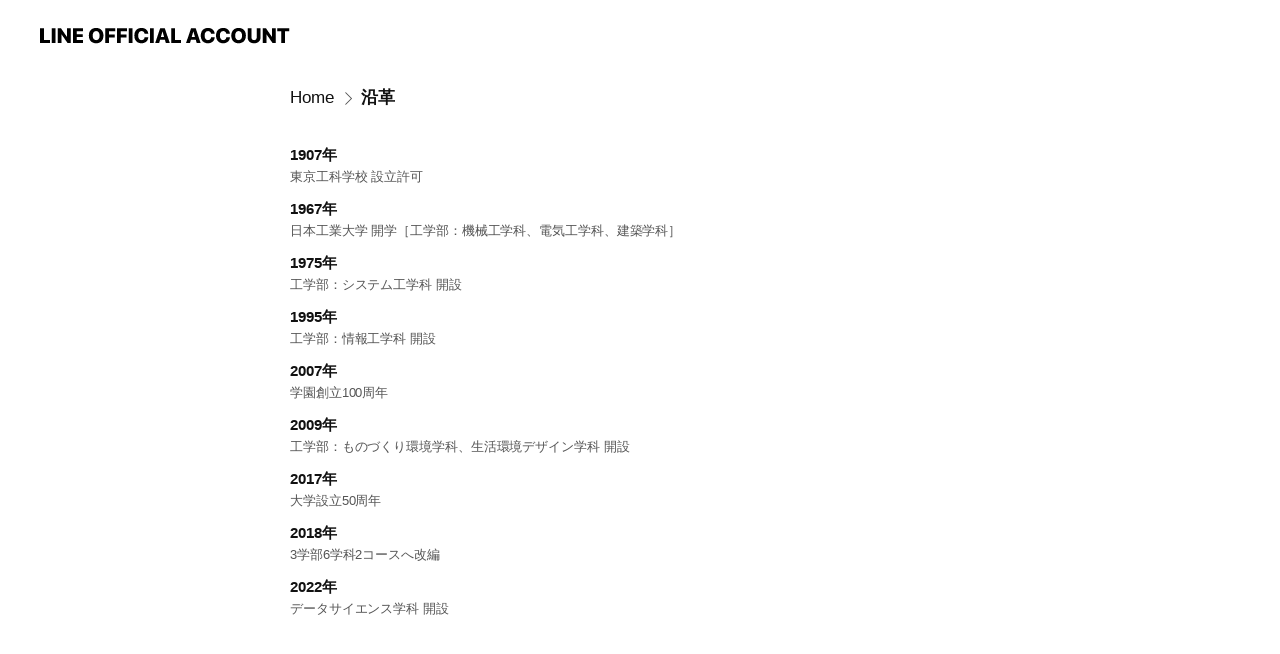

--- FILE ---
content_type: text/html; charset=utf-8
request_url: https://page.line.me/usm4288j/showcase/77910611394839
body_size: 19777
content:
<!DOCTYPE html><html lang="en"><script id="oa-script-list" type="application/json">https://page.line-scdn.net/_next/static/chunks/pages/_app-04a59534f1b6ba96.js,https://page.line-scdn.net/_next/static/chunks/pages/%5BsearchId%5D/%5BpluginSlug%5D/%5BpluginId%5D-ec684dc17f6f1078.js</script><head><meta charSet="UTF-8"/><meta name="viewport" content="width=device-width,initial-scale=1,minimum-scale=1,maximum-scale=1,user-scalable=no,viewport-fit=cover"/><link rel="apple-touch-icon" sizes="180x180" href="https://page.line-scdn.net/favicons/apple-touch-icon.png"/><link rel="icon" type="image/png" sizes="32x32" href="https://page.line-scdn.net/favicons/favicon-32x32.png"/><link rel="icon" type="image/png" sizes="16x16" href="https://page.line-scdn.net/favicons/favicon-16x16.png&quot;"/><link rel="mask-icon" href="https://page.line-scdn.net/favicons/safari-pinned-tab.svg" color="#4ecd00"/><link rel="shortcut icon" href="https://page.line-scdn.net/favicons/favicon.ico"/><meta name="theme-color" content="#ffffff"/><meta property="og:image" content="https://page-share.line.me//%40usm4288j/global/og_image.png?ts=1768816840542"/><meta name="twitter:card" content="summary_large_image"/><link rel="stylesheet" href="https://unpkg.com/swiper@6.8.1/swiper-bundle.min.css"/><title>沿革 | 日本工業大学 | LINE Official Account</title><meta property="og:title" content="沿革 | 日本工業大学 | LINE Official Account"/><meta name="twitter:title" content="沿革 | 日本工業大学 | LINE Official Account"/><link rel="canonical" href="https://page.line.me/usm4288j/showcase/77910611394839"/><meta property="line:service_name" content="Official Account"/><meta name="description" content="日本工業大学&#x27;s LINE official account profile page. Add them as a friend for the latest news."/><link rel="preload" as="image" href="https://oa-profile-media.line-scdn.net/0hpyl7BQ7HL1ZRTjEOi-xQAQERISdiLHZSNiklTB0tcDMgd2pSMXJjYi8uODUkFSNhC2kmTwYlcAcaHjRVCCkpYAI6cTZ_f2h-G2orZSgcNx0gJGB8HQ/w720" media="(max-width: 360px)"/><link rel="preload" as="image" href="https://oa-profile-media.line-scdn.net/0hpyl7BQ7HL1ZRTjEOi-xQAQERISdiLHZSNiklTB0tcDMgd2pSMXJjYi8uODUkFSNhC2kmTwYlcAcaHjRVCCkpYAI6cTZ_f2h-G2orZSgcNx0gJGB8HQ/w960" media="(min-width: 360.1px)"/><meta name="next-head-count" content="19"/><link rel="preload" href="https://page.line-scdn.net/_next/static/css/6c56c7c442f9e637.css" as="style"/><link rel="stylesheet" href="https://page.line-scdn.net/_next/static/css/6c56c7c442f9e637.css" data-n-g=""/><link rel="preload" href="https://page.line-scdn.net/_next/static/css/838703645b96faea.css" as="style"/><link rel="stylesheet" href="https://page.line-scdn.net/_next/static/css/838703645b96faea.css" data-n-p=""/><noscript data-n-css=""></noscript><script defer="" nomodule="" src="https://page.line-scdn.net/_next/static/chunks/polyfills-c67a75d1b6f99dc8.js"></script><script src="https://page.line-scdn.net/_next/static/chunks/webpack-130e19885477412b.js" defer=""></script><script src="https://page.line-scdn.net/_next/static/chunks/framework-5d5971fdfab04833.js" defer=""></script><script src="https://page.line-scdn.net/_next/static/chunks/main-05d9c954f502a1b0.js" defer=""></script><script src="https://page.line-scdn.net/_next/static/chunks/e893f787-81841bf25f7a5b4d.js" defer=""></script><script src="https://page.line-scdn.net/_next/static/chunks/518-b33b01654ebc3704.js" defer=""></script><script src="https://page.line-scdn.net/_next/static/chunks/421-6db75eee1ddcc32a.js" defer=""></script><script src="https://page.line-scdn.net/_next/static/chunks/70-2befe84e3601a64e.js" defer=""></script><script src="https://page.line-scdn.net/_next/static/chunks/137-90ab3d3bd63e8e4a.js" defer=""></script><script src="https://page.line-scdn.net/_next/static/chunks/124-b469aeaada29d832.js" defer=""></script><script src="https://page.line-scdn.net/_next/static/chunks/423-d26e88c20d1ad3af.js" defer=""></script><script src="https://page.line-scdn.net/_next/static/chunks/913-0e0576b9d3accdb4.js" defer=""></script><script src="https://page.line-scdn.net/_next/static/wbE9r1btNEObkNSy-fn7d/_buildManifest.js" defer=""></script><script src="https://page.line-scdn.net/_next/static/wbE9r1btNEObkNSy-fn7d/_ssgManifest.js" defer=""></script></head><body class=""><div id="__next"><div class="wrap" style="--profile-button-color:#3083fd"><header id="header" class="header header_web"><div class="header_wrap"><span class="header_logo"><svg xmlns="http://www.w3.org/2000/svg" fill="none" viewBox="0 0 250 17" class="header_logo_image" role="img" aria-label="LINE OFFICIAL ACCOUNT" title="LINE OFFICIAL ACCOUNT"><path fill="#000" d="M.118 16V1.204H3.88v11.771h6.121V16zm11.607 0V1.204h3.763V16zm6.009 0V1.204h3.189l5.916 8.541h.072V1.204h3.753V16h-3.158l-5.947-8.634h-.072V16zm15.176 0V1.204h10.14v3.025h-6.377V7.15h5.998v2.83h-5.998v2.994h6.378V16zm23.235.267c-4.491 0-7.3-2.943-7.3-7.66v-.02c0-4.707 2.83-7.65 7.3-7.65 4.502 0 7.311 2.943 7.311 7.65v.02c0 4.717-2.8 7.66-7.311 7.66m0-3.118c2.153 0 3.486-1.763 3.486-4.542v-.02c0-2.8-1.363-4.533-3.486-4.533-2.102 0-3.466 1.723-3.466 4.532v.02c0 2.81 1.354 4.543 3.466 4.543M65.291 16V1.204h10.07v3.025h-6.306v3.373h5.732v2.881h-5.732V16zm11.731 0V1.204h10.07v3.025h-6.307v3.373h5.732v2.881h-5.732V16zm11.73 0V1.204h3.764V16zm12.797.267c-4.44 0-7.198-2.84-7.198-7.67v-.01c0-4.83 2.779-7.65 7.198-7.65 3.866 0 6.542 2.481 6.676 5.793v.103h-3.62l-.021-.154c-.235-1.538-1.312-2.625-3.035-2.625-2.06 0-3.363 1.692-3.363 4.522v.01c0 2.861 1.313 4.563 3.374 4.563 1.63 0 2.789-1.015 3.045-2.666l.02-.112h3.62l-.01.112c-.133 3.312-2.84 5.784-6.686 5.784m8.47-.267V1.204h3.763V16zm5.189 0 4.983-14.796h4.604L129.778 16h-3.947l-.923-3.25h-4.83l-.923 3.25zm7.249-11.577-1.6 5.62h3.271l-1.599-5.62zM131.204 16V1.204h3.763v11.771h6.121V16zm14.868 0 4.983-14.796h4.604L160.643 16h-3.948l-.923-3.25h-4.83L150.02 16zm7.249-11.577-1.599 5.62h3.271l-1.6-5.62zm14.653 11.844c-4.44 0-7.198-2.84-7.198-7.67v-.01c0-4.83 2.779-7.65 7.198-7.65 3.866 0 6.542 2.481 6.675 5.793v.103h-3.619l-.021-.154c-.236-1.538-1.312-2.625-3.035-2.625-2.061 0-3.363 1.692-3.363 4.522v.01c0 2.861 1.312 4.563 3.373 4.563 1.631 0 2.789-1.015 3.046-2.666l.02-.112h3.62l-.01.112c-.134 3.312-2.841 5.784-6.686 5.784m15.258 0c-4.44 0-7.198-2.84-7.198-7.67v-.01c0-4.83 2.778-7.65 7.198-7.65 3.866 0 6.542 2.481 6.675 5.793v.103h-3.619l-.021-.154c-.236-1.538-1.312-2.625-3.035-2.625-2.061 0-3.363 1.692-3.363 4.522v.01c0 2.861 1.312 4.563 3.373 4.563 1.631 0 2.789-1.015 3.046-2.666l.02-.112h3.62l-.011.112c-.133 3.312-2.84 5.784-6.685 5.784m15.36 0c-4.491 0-7.3-2.943-7.3-7.66v-.02c0-4.707 2.83-7.65 7.3-7.65 4.502 0 7.311 2.943 7.311 7.65v.02c0 4.717-2.799 7.66-7.311 7.66m0-3.118c2.154 0 3.487-1.763 3.487-4.542v-.02c0-2.8-1.364-4.533-3.487-4.533-2.102 0-3.466 1.723-3.466 4.532v.02c0 2.81 1.354 4.543 3.466 4.543m15.514 3.118c-3.855 0-6.367-2.184-6.367-5.517V1.204h3.763v9.187c0 1.723.923 2.758 2.615 2.758 1.681 0 2.604-1.035 2.604-2.758V1.204h3.763v9.546c0 3.322-2.491 5.517-6.378 5.517M222.73 16V1.204h3.189l5.916 8.541h.072V1.204h3.753V16h-3.158l-5.947-8.634h-.072V16zm18.611 0V4.229h-4.081V1.204h11.915v3.025h-4.081V16z"></path></svg></span></div></header><div class="container"><div class="content"><nav aria-label="Breadcrumb" class="breadcrumb"><ol class="breadcrumb_list"><li class="breadcrumb_item"><a data-testid="link-with-next" class="breadcrumb_link" href="/usm4288j">Home</a></li><li class="breadcrumb_item"><a data-testid="link-with-next" class="breadcrumb_link" aria-current="page" href="/usm4288j/showcase/77910611394839">沿革</a></li></ol></nav><section class="section section_collection" id="plugin-showcase-77910611394839" data-js-plugin="showcase"><div class="collection_plugin"><div class="collection_plugin_item"><div class="collection_info"><strong class="collection_title">1907年</strong><p class="collection_desc">東京工科学校 設立許可</p></div><a data-testid="internal-link" class="collection_link" href="/usm4288j/showcase/77910611394839/item/77910972105899"></a></div><div class="collection_plugin_item"><div class="collection_info"><strong class="collection_title">1967年</strong><p class="collection_desc">日本工業大学 開学［工学部：機械工学科、電気工学科、建築学科］</p></div><a data-testid="internal-link" class="collection_link" href="/usm4288j/showcase/77910611394839/item/77910972105910"></a></div><div class="collection_plugin_item"><div class="collection_info"><strong class="collection_title">1975年</strong><p class="collection_desc">工学部：システム工学科 開設</p></div><a data-testid="internal-link" class="collection_link" href="/usm4288j/showcase/77910611394839/item/77910972105902"></a></div><div class="collection_plugin_item"><div class="collection_info"><strong class="collection_title">1995年</strong><p class="collection_desc">工学部：情報工学科 開設</p></div><a data-testid="internal-link" class="collection_link" href="/usm4288j/showcase/77910611394839/item/77910972105914"></a></div><div class="collection_plugin_item"><div class="collection_info"><strong class="collection_title">2007年</strong><p class="collection_desc">学園創立100周年</p></div><a data-testid="internal-link" class="collection_link" href="/usm4288j/showcase/77910611394839/item/77910972105918"></a></div><div class="collection_plugin_item"><div class="collection_info"><strong class="collection_title">2009年</strong><p class="collection_desc">工学部：ものづくり環境学科、生活環境デザイン学科 開設</p></div><a data-testid="internal-link" class="collection_link" href="/usm4288j/showcase/77910611394839/item/77910972105906"></a></div><div class="collection_plugin_item"><div class="collection_info"><strong class="collection_title">2017年</strong><p class="collection_desc">大学設立50周年</p></div><a data-testid="internal-link" class="collection_link" href="/usm4288j/showcase/77910611394839/item/77910972105907"></a></div><div class="collection_plugin_item"><div class="collection_info"><strong class="collection_title">2018年</strong><p class="collection_desc">3学部6学科2コースへ改編</p></div><a data-testid="internal-link" class="collection_link" href="/usm4288j/showcase/77910611394839/item/182308473760250"></a></div><div class="collection_plugin_item"><div class="collection_info"><strong class="collection_title">2022年</strong><p class="collection_desc">データサイエンス学科 開設</p></div><a data-testid="internal-link" class="collection_link" href="/usm4288j/showcase/77910611394839/item/721593828445726"></a></div></div></section></div></div><div id="footer" class="footer"><div class="account_info"><span class="text">@nit_line</span></div><div class="provider_info"><span class="text">© LY Corporation</span><div class="link_group"><a data-testid="link-with-next" class="link" href="/usm4288j/report">Report</a><a target="_self" rel="noopener" href="https://liff.line.me/1654867680-wGKa63aV/?utm_source=LINE&amp;utm_medium=referral&amp;utm_campaign=oa_profile_footer" class="link">Other official accounts</a></div></div></div></div></div><script src="https://static.line-scdn.net/liff/edge/versions/2.27.1/sdk.js"></script><script src="https://static.line-scdn.net/uts/edge/stable/uts.js"></script><script id="__NEXT_DATA__" type="application/json">{"props":{"pageProps":{"initialDataString":"{\"lang\":\"en\",\"origin\":\"web\",\"opener\":{},\"device\":\"Desktop\",\"lineAppVersion\":\"\",\"requestedSearchId\":\"usm4288j\",\"openQrModal\":false,\"isBusinessAccountLineMeDomain\":false,\"account\":{\"accountInfo\":{\"id\":\"6115108\",\"provider\":{\"isCertificated\":false,\"name\":\"日本工業大学\"},\"countryCode\":\"JP\",\"managingCountryCode\":\"JP\",\"basicSearchId\":\"@usm4288j\",\"premiumSearchId\":\"@nit_line\",\"subPageId\":\"77897566436767\",\"profileConfig\":{\"activateSearchId\":true,\"activateFollowerCount\":false},\"shareInfoImage\":\"https://page-share.line.me//%40usm4288j/global/og_image.png?ts=1768816840542\",\"friendCount\":18022},\"profile\":{\"type\":\"basic\",\"name\":\"日本工業大学\",\"badgeType\":\"certified\",\"profileImg\":{\"original\":\"https://profile.line-scdn.net/0m0e4ab6177251e418dce2bf08e6bf7c9b448727c4769a\",\"thumbs\":{\"xSmall\":\"https://profile.line-scdn.net/0m0e4ab6177251e418dce2bf08e6bf7c9b448727c4769a/preview\",\"small\":\"https://profile.line-scdn.net/0m0e4ab6177251e418dce2bf08e6bf7c9b448727c4769a/preview\",\"mid\":\"https://profile.line-scdn.net/0m0e4ab6177251e418dce2bf08e6bf7c9b448727c4769a/preview\",\"large\":\"https://profile.line-scdn.net/0m0e4ab6177251e418dce2bf08e6bf7c9b448727c4769a/preview\",\"xLarge\":\"https://profile.line-scdn.net/0m0e4ab6177251e418dce2bf08e6bf7c9b448727c4769a/preview\",\"xxLarge\":\"https://profile.line-scdn.net/0m0e4ab6177251e418dce2bf08e6bf7c9b448727c4769a/preview\"}},\"bgImg\":{\"original\":\"https://oa-profile-media.line-scdn.net/0hpyl7BQ7HL1ZRTjEOi-xQAQERISdiLHZSNiklTB0tcDMgd2pSMXJjYi8uODUkFSNhC2kmTwYlcAcaHjRVCCkpYAI6cTZ_f2h-G2orZSgcNx0gJGB8HQ\",\"thumbs\":{\"xSmall\":\"https://oa-profile-media.line-scdn.net/0hpyl7BQ7HL1ZRTjEOi-xQAQERISdiLHZSNiklTB0tcDMgd2pSMXJjYi8uODUkFSNhC2kmTwYlcAcaHjRVCCkpYAI6cTZ_f2h-G2orZSgcNx0gJGB8HQ/w120\",\"small\":\"https://oa-profile-media.line-scdn.net/0hpyl7BQ7HL1ZRTjEOi-xQAQERISdiLHZSNiklTB0tcDMgd2pSMXJjYi8uODUkFSNhC2kmTwYlcAcaHjRVCCkpYAI6cTZ_f2h-G2orZSgcNx0gJGB8HQ/w240\",\"mid\":\"https://oa-profile-media.line-scdn.net/0hpyl7BQ7HL1ZRTjEOi-xQAQERISdiLHZSNiklTB0tcDMgd2pSMXJjYi8uODUkFSNhC2kmTwYlcAcaHjRVCCkpYAI6cTZ_f2h-G2orZSgcNx0gJGB8HQ/w480\",\"large\":\"https://oa-profile-media.line-scdn.net/0hpyl7BQ7HL1ZRTjEOi-xQAQERISdiLHZSNiklTB0tcDMgd2pSMXJjYi8uODUkFSNhC2kmTwYlcAcaHjRVCCkpYAI6cTZ_f2h-G2orZSgcNx0gJGB8HQ/w720\",\"xLarge\":\"https://oa-profile-media.line-scdn.net/0hpyl7BQ7HL1ZRTjEOi-xQAQERISdiLHZSNiklTB0tcDMgd2pSMXJjYi8uODUkFSNhC2kmTwYlcAcaHjRVCCkpYAI6cTZ_f2h-G2orZSgcNx0gJGB8HQ/w960\",\"xxLarge\":\"https://oa-profile-media.line-scdn.net/0hpyl7BQ7HL1ZRTjEOi-xQAQERISdiLHZSNiklTB0tcDMgd2pSMXJjYi8uODUkFSNhC2kmTwYlcAcaHjRVCCkpYAI6cTZ_f2h-G2orZSgcNx0gJGB8HQ/w2400\"}},\"btnList\":[{\"type\":\"chat\",\"color\":\"#3c3e43\",\"chatReplyTimeDisplay\":false},{\"type\":\"home\",\"color\":\"#3c3e43\"},{\"type\":\"call\",\"color\":\"#3c3e43\",\"callType\":\"phone\",\"tel\":\"0480-33-7676\"}],\"buttonColor\":\"#3083fd\",\"info\":{\"statusMsg\":\"埼玉県にある、工学の総合大学です！\",\"basicInfo\":{\"description\":null,\"id\":\"6115108\"}},\"oaCallable\":false,\"floatingBarMessageList\":[],\"actionButtonServiceUrls\":[{\"buttonType\":\"HOME\",\"url\":\"https://line.me/R/home/public/main?id=usm4288j\"}],\"displayInformation\":{\"workingTime\":null,\"budget\":null,\"callType\":null,\"oaCallable\":false,\"oaCallAnyway\":false,\"tel\":null,\"website\":null,\"address\":null,\"newAddress\":{\"postalCode\":\"3458501\",\"provinceName\":\"埼玉県\",\"cityName\":\"南埼玉郡宮代町\",\"baseAddress\":\"学園台4-1\",\"detailAddress\":null,\"lat\":36.0267856,\"lng\":139.7121998},\"oldAddressDeprecated\":true}},\"pluginList\":[{\"type\":\"notice\",\"id\":\"721488350244225\",\"content\":{\"itemList\":[]}},{\"type\":\"showcase\",\"id\":\"1244849400562656\",\"title\":\"学部・学科\",\"content\":{\"type\":\"general\",\"viewType\":\"list\",\"itemList\":[{\"type\":\"showcaseItem\",\"id\":\"1700762638728822\",\"linkUrl\":\"https://www.nit.ac.jp/department\",\"item\":{\"type\":\"photo\",\"title\":\"基幹工学部\",\"body\":\"機械工学科／電気情報工学科／環境生命化学科\",\"img\":{\"original\":\"https://oa-profile-media.line-scdn.net/0hI1OgoPTMFh5yHghGpjJpSSJBGG9BfE8aFXkcB1R6SXw5aFQ0FRxbBC5uDkYHRRopKDkfByV1SU85Tg0dK3kQKCFqSH06SRkgKy5YKiJuDlUDdFk0Pg\",\"thumbs\":{\"xSmall\":\"https://oa-profile-media.line-scdn.net/0hI1OgoPTMFh5yHghGpjJpSSJBGG9BfE8aFXkcB1R6SXw5aFQ0FRxbBC5uDkYHRRopKDkfByV1SU85Tg0dK3kQKCFqSH06SRkgKy5YKiJuDlUDdFk0Pg/w120\",\"small\":\"https://oa-profile-media.line-scdn.net/0hI1OgoPTMFh5yHghGpjJpSSJBGG9BfE8aFXkcB1R6SXw5aFQ0FRxbBC5uDkYHRRopKDkfByV1SU85Tg0dK3kQKCFqSH06SRkgKy5YKiJuDlUDdFk0Pg/w240\",\"mid\":\"https://oa-profile-media.line-scdn.net/0hI1OgoPTMFh5yHghGpjJpSSJBGG9BfE8aFXkcB1R6SXw5aFQ0FRxbBC5uDkYHRRopKDkfByV1SU85Tg0dK3kQKCFqSH06SRkgKy5YKiJuDlUDdFk0Pg/w480\",\"large\":\"https://oa-profile-media.line-scdn.net/0hI1OgoPTMFh5yHghGpjJpSSJBGG9BfE8aFXkcB1R6SXw5aFQ0FRxbBC5uDkYHRRopKDkfByV1SU85Tg0dK3kQKCFqSH06SRkgKy5YKiJuDlUDdFk0Pg/w720\",\"xLarge\":\"https://oa-profile-media.line-scdn.net/0hI1OgoPTMFh5yHghGpjJpSSJBGG9BfE8aFXkcB1R6SXw5aFQ0FRxbBC5uDkYHRRopKDkfByV1SU85Tg0dK3kQKCFqSH06SRkgKy5YKiJuDlUDdFk0Pg/w960\",\"xxLarge\":\"https://oa-profile-media.line-scdn.net/0hI1OgoPTMFh5yHghGpjJpSSJBGG9BfE8aFXkcB1R6SXw5aFQ0FRxbBC5uDkYHRRopKDkfByV1SU85Tg0dK3kQKCFqSH06SRkgKy5YKiJuDlUDdFk0Pg/w2400\"}}}},{\"type\":\"showcaseItem\",\"id\":\"1700762638728823\",\"linkUrl\":\"https://www.nit.ac.jp/department\",\"item\":{\"type\":\"photo\",\"title\":\"先進工学部\",\"body\":\"ロボティクス学科／情報メディア工学科／データサイエンス学科\",\"img\":{\"original\":\"https://oa-profile-media.line-scdn.net/0hcC_rjJ5TPGxiCyI0tVFDOzRUMh1RaWVoBWw6djJ_KiMTTCdoARooWjFKICcQR3NqAR1ycRhrajc9UHtbOxotYiJsJw8TOjNEKxIqYQx7PgwqOj0\",\"thumbs\":{\"xSmall\":\"https://oa-profile-media.line-scdn.net/0hcC_rjJ5TPGxiCyI0tVFDOzRUMh1RaWVoBWw6djJ_KiMTTCdoARooWjFKICcQR3NqAR1ycRhrajc9UHtbOxotYiJsJw8TOjNEKxIqYQx7PgwqOj0/w120\",\"small\":\"https://oa-profile-media.line-scdn.net/0hcC_rjJ5TPGxiCyI0tVFDOzRUMh1RaWVoBWw6djJ_KiMTTCdoARooWjFKICcQR3NqAR1ycRhrajc9UHtbOxotYiJsJw8TOjNEKxIqYQx7PgwqOj0/w240\",\"mid\":\"https://oa-profile-media.line-scdn.net/0hcC_rjJ5TPGxiCyI0tVFDOzRUMh1RaWVoBWw6djJ_KiMTTCdoARooWjFKICcQR3NqAR1ycRhrajc9UHtbOxotYiJsJw8TOjNEKxIqYQx7PgwqOj0/w480\",\"large\":\"https://oa-profile-media.line-scdn.net/0hcC_rjJ5TPGxiCyI0tVFDOzRUMh1RaWVoBWw6djJ_KiMTTCdoARooWjFKICcQR3NqAR1ycRhrajc9UHtbOxotYiJsJw8TOjNEKxIqYQx7PgwqOj0/w720\",\"xLarge\":\"https://oa-profile-media.line-scdn.net/0hcC_rjJ5TPGxiCyI0tVFDOzRUMh1RaWVoBWw6djJ_KiMTTCdoARooWjFKICcQR3NqAR1ycRhrajc9UHtbOxotYiJsJw8TOjNEKxIqYQx7PgwqOj0/w960\",\"xxLarge\":\"https://oa-profile-media.line-scdn.net/0hcC_rjJ5TPGxiCyI0tVFDOzRUMh1RaWVoBWw6djJ_KiMTTCdoARooWjFKICcQR3NqAR1ycRhrajc9UHtbOxotYiJsJw8TOjNEKxIqYQx7PgwqOj0/w2400\"}}}},{\"type\":\"showcaseItem\",\"id\":\"1700762638728824\",\"linkUrl\":\"https://www.nit.ac.jp/department\",\"item\":{\"type\":\"photo\",\"title\":\"建築学部\",\"body\":\"建築学科(建築コース／生活環境デザインコース)\",\"img\":{\"original\":\"https://oa-profile-media.line-scdn.net/0hU1PwR_mQCh5tDhRGumB1ST1RBG9ebFMaCmkABy5bHUYcdw0dDS5BK0p9FUUiVQYpNykDBzplVU8mXhEdNGkMKD56VH0pQU4YGhgOLS5cElUcZEU0IQ\",\"thumbs\":{\"xSmall\":\"https://oa-profile-media.line-scdn.net/0hU1PwR_mQCh5tDhRGumB1ST1RBG9ebFMaCmkABy5bHUYcdw0dDS5BK0p9FUUiVQYpNykDBzplVU8mXhEdNGkMKD56VH0pQU4YGhgOLS5cElUcZEU0IQ/w120\",\"small\":\"https://oa-profile-media.line-scdn.net/0hU1PwR_mQCh5tDhRGumB1ST1RBG9ebFMaCmkABy5bHUYcdw0dDS5BK0p9FUUiVQYpNykDBzplVU8mXhEdNGkMKD56VH0pQU4YGhgOLS5cElUcZEU0IQ/w240\",\"mid\":\"https://oa-profile-media.line-scdn.net/0hU1PwR_mQCh5tDhRGumB1ST1RBG9ebFMaCmkABy5bHUYcdw0dDS5BK0p9FUUiVQYpNykDBzplVU8mXhEdNGkMKD56VH0pQU4YGhgOLS5cElUcZEU0IQ/w480\",\"large\":\"https://oa-profile-media.line-scdn.net/0hU1PwR_mQCh5tDhRGumB1ST1RBG9ebFMaCmkABy5bHUYcdw0dDS5BK0p9FUUiVQYpNykDBzplVU8mXhEdNGkMKD56VH0pQU4YGhgOLS5cElUcZEU0IQ/w720\",\"xLarge\":\"https://oa-profile-media.line-scdn.net/0hU1PwR_mQCh5tDhRGumB1ST1RBG9ebFMaCmkABy5bHUYcdw0dDS5BK0p9FUUiVQYpNykDBzplVU8mXhEdNGkMKD56VH0pQU4YGhgOLS5cElUcZEU0IQ/w960\",\"xxLarge\":\"https://oa-profile-media.line-scdn.net/0hU1PwR_mQCh5tDhRGumB1ST1RBG9ebFMaCmkABy5bHUYcdw0dDS5BK0p9FUUiVQYpNykDBzplVU8mXhEdNGkMKD56VH0pQU4YGhgOLS5cElUcZEU0IQ/w2400\"}}}}]}},{\"type\":\"showcase\",\"id\":\"77910895694456\",\"title\":\"学びの特色\",\"content\":{\"type\":\"general\",\"viewType\":\"list\",\"itemList\":[{\"type\":\"showcaseItem\",\"id\":\"1700808606163507\",\"linkUrl\":\"https://www.youtube.com/watch?v=CMlCvvas9NU\",\"item\":{\"type\":\"photo\",\"title\":\"大学イメージムービーをチェック！\",\"body\":\"日本工業大学埼玉キャンパスで学ぶ学生の様子を大学イメージショートムービーにしました！大学の特長や学びの雰囲気をぜひご覧ください♪\",\"img\":{\"original\":\"https://oa-profile-media.line-scdn.net/0hJIKWYXSgFWZ2Lgs-lQxqMSBxGxdFTExiEUkSUyZVAD4HHxRiMzscUjZ3SC0EYlpgFThbewxOQz0pdVJRLz8EaDZFEgUtYlBgATcbfCZeFwY-HxQ\",\"thumbs\":{\"xSmall\":\"https://oa-profile-media.line-scdn.net/0hJIKWYXSgFWZ2Lgs-lQxqMSBxGxdFTExiEUkSUyZVAD4HHxRiMzscUjZ3SC0EYlpgFThbewxOQz0pdVJRLz8EaDZFEgUtYlBgATcbfCZeFwY-HxQ/w120\",\"small\":\"https://oa-profile-media.line-scdn.net/0hJIKWYXSgFWZ2Lgs-lQxqMSBxGxdFTExiEUkSUyZVAD4HHxRiMzscUjZ3SC0EYlpgFThbewxOQz0pdVJRLz8EaDZFEgUtYlBgATcbfCZeFwY-HxQ/w240\",\"mid\":\"https://oa-profile-media.line-scdn.net/0hJIKWYXSgFWZ2Lgs-lQxqMSBxGxdFTExiEUkSUyZVAD4HHxRiMzscUjZ3SC0EYlpgFThbewxOQz0pdVJRLz8EaDZFEgUtYlBgATcbfCZeFwY-HxQ/w480\",\"large\":\"https://oa-profile-media.line-scdn.net/0hJIKWYXSgFWZ2Lgs-lQxqMSBxGxdFTExiEUkSUyZVAD4HHxRiMzscUjZ3SC0EYlpgFThbewxOQz0pdVJRLz8EaDZFEgUtYlBgATcbfCZeFwY-HxQ/w720\",\"xLarge\":\"https://oa-profile-media.line-scdn.net/0hJIKWYXSgFWZ2Lgs-lQxqMSBxGxdFTExiEUkSUyZVAD4HHxRiMzscUjZ3SC0EYlpgFThbewxOQz0pdVJRLz8EaDZFEgUtYlBgATcbfCZeFwY-HxQ/w960\",\"xxLarge\":\"https://oa-profile-media.line-scdn.net/0hJIKWYXSgFWZ2Lgs-lQxqMSBxGxdFTExiEUkSUyZVAD4HHxRiMzscUjZ3SC0EYlpgFThbewxOQz0pdVJRLz8EaDZFEgUtYlBgATcbfCZeFwY-HxQ/w2400\"}}}},{\"type\":\"showcaseItem\",\"id\":\"1700808606163508\",\"linkUrl\":\"https://www.nit.ac.jp/department/education#01\",\"item\":{\"type\":\"photo\",\"title\":\"実工学の学びで1年次から知識と技術を同時に学ぶ\",\"body\":\"大学独自の「実工学の学び」の理念により、1年次から実験や実習・製作に取り組み、4年間で最大限の成長を目指し「社会で活躍できる専門力と実践力」を身につけます。\u003cbr\u003e仲間と取り組むプロジェクト型科目や、課題解決型科目が4年間を通して設置されています。仲間とアイデアを出し合いながら、夢中が見つかる学びがあります。\",\"img\":{\"original\":\"https://oa-profile-media.line-scdn.net/0hxMMUe4-EJ2JwLDk6ku9YNSBzKRNDTn5mF0steFZMMCw7d2BcJT0oewlYeDkVdytVKgsueydHeDM7fDxhKUshVCNYejoBFDhIKRxpeDN-PykBRmhIPA\",\"thumbs\":{\"xSmall\":\"https://oa-profile-media.line-scdn.net/0hxMMUe4-EJ2JwLDk6ku9YNSBzKRNDTn5mF0steFZMMCw7d2BcJT0oewlYeDkVdytVKgsueydHeDM7fDxhKUshVCNYejoBFDhIKRxpeDN-PykBRmhIPA/w120\",\"small\":\"https://oa-profile-media.line-scdn.net/0hxMMUe4-EJ2JwLDk6ku9YNSBzKRNDTn5mF0steFZMMCw7d2BcJT0oewlYeDkVdytVKgsueydHeDM7fDxhKUshVCNYejoBFDhIKRxpeDN-PykBRmhIPA/w240\",\"mid\":\"https://oa-profile-media.line-scdn.net/0hxMMUe4-EJ2JwLDk6ku9YNSBzKRNDTn5mF0steFZMMCw7d2BcJT0oewlYeDkVdytVKgsueydHeDM7fDxhKUshVCNYejoBFDhIKRxpeDN-PykBRmhIPA/w480\",\"large\":\"https://oa-profile-media.line-scdn.net/0hxMMUe4-EJ2JwLDk6ku9YNSBzKRNDTn5mF0steFZMMCw7d2BcJT0oewlYeDkVdytVKgsueydHeDM7fDxhKUshVCNYejoBFDhIKRxpeDN-PykBRmhIPA/w720\",\"xLarge\":\"https://oa-profile-media.line-scdn.net/0hxMMUe4-EJ2JwLDk6ku9YNSBzKRNDTn5mF0steFZMMCw7d2BcJT0oewlYeDkVdytVKgsueydHeDM7fDxhKUshVCNYejoBFDhIKRxpeDN-PykBRmhIPA/w960\",\"xxLarge\":\"https://oa-profile-media.line-scdn.net/0hxMMUe4-EJ2JwLDk6ku9YNSBzKRNDTn5mF0steFZMMCw7d2BcJT0oewlYeDkVdytVKgsueydHeDM7fDxhKUshVCNYejoBFDhIKRxpeDN-PykBRmhIPA/w2400\"}}}},{\"type\":\"showcaseItem\",\"id\":\"1700808606163509\",\"linkUrl\":\"https://www.nit.ac.jp/department/education#02\",\"item\":{\"type\":\"photo\",\"title\":\"工学基礎教育\",\"body\":\"工学に必要な「数学」「物理」「英語」の基礎固めと、ものづくりの基礎を実践的に鍛えることを目的としたプログラムを用意。技術革新を成し遂げるには、技術者としての基礎を固めることが重要です。\",\"img\":{\"original\":\"https://oa-profile-media.line-scdn.net/0h9RdH9oBIZn1ZMXgliKYZKgluaAxqUz95PlZsZApNOSV3YWlXZl5iZzdWcSU8ampKAxZvZA5aOSwSYX1-AFZgSwpFOB8CeiFUEAFiSSBjfjYoWylXFQ\",\"thumbs\":{\"xSmall\":\"https://oa-profile-media.line-scdn.net/0h9RdH9oBIZn1ZMXgliKYZKgluaAxqUz95PlZsZApNOSV3YWlXZl5iZzdWcSU8ampKAxZvZA5aOSwSYX1-AFZgSwpFOB8CeiFUEAFiSSBjfjYoWylXFQ/w120\",\"small\":\"https://oa-profile-media.line-scdn.net/0h9RdH9oBIZn1ZMXgliKYZKgluaAxqUz95PlZsZApNOSV3YWlXZl5iZzdWcSU8ampKAxZvZA5aOSwSYX1-AFZgSwpFOB8CeiFUEAFiSSBjfjYoWylXFQ/w240\",\"mid\":\"https://oa-profile-media.line-scdn.net/0h9RdH9oBIZn1ZMXgliKYZKgluaAxqUz95PlZsZApNOSV3YWlXZl5iZzdWcSU8ampKAxZvZA5aOSwSYX1-AFZgSwpFOB8CeiFUEAFiSSBjfjYoWylXFQ/w480\",\"large\":\"https://oa-profile-media.line-scdn.net/0h9RdH9oBIZn1ZMXgliKYZKgluaAxqUz95PlZsZApNOSV3YWlXZl5iZzdWcSU8ampKAxZvZA5aOSwSYX1-AFZgSwpFOB8CeiFUEAFiSSBjfjYoWylXFQ/w720\",\"xLarge\":\"https://oa-profile-media.line-scdn.net/0h9RdH9oBIZn1ZMXgliKYZKgluaAxqUz95PlZsZApNOSV3YWlXZl5iZzdWcSU8ampKAxZvZA5aOSwSYX1-AFZgSwpFOB8CeiFUEAFiSSBjfjYoWylXFQ/w960\",\"xxLarge\":\"https://oa-profile-media.line-scdn.net/0h9RdH9oBIZn1ZMXgliKYZKgluaAxqUz95PlZsZApNOSV3YWlXZl5iZzdWcSU8ampKAxZvZA5aOSwSYX1-AFZgSwpFOB8CeiFUEAFiSSBjfjYoWylXFQ/w2400\"}}}},{\"type\":\"showcaseItem\",\"id\":\"1700808606163510\",\"linkUrl\":\"https://www.nit.ac.jp/department/education#03\",\"item\":{\"type\":\"photo\",\"title\":\"カレッジマイスタープログラム\",\"body\":\"授業で学んだ工学の知識と技術を活かして、「リアルな課題」に取り組む。それが日本工業大学の「カレッジマイスタープログラム」。同じ志を持った仲間とともに、ものづくりを通して、目標達成に向けて専門性とチームワーク力を高めます。\",\"img\":{\"original\":\"https://oa-profile-media.line-scdn.net/0h91rDJZJ6Zh5PPXhGn54ZSRliaG98Xz8aKFpsLTFoYXsHdmk3cCNhBAxGZVU9cSkYLCsoAzVdMEUQZiEpFix3EA9acX4UV2c3Bj9iBB9NZH4HDGc\",\"thumbs\":{\"xSmall\":\"https://oa-profile-media.line-scdn.net/0h91rDJZJ6Zh5PPXhGn54ZSRliaG98Xz8aKFpsLTFoYXsHdmk3cCNhBAxGZVU9cSkYLCsoAzVdMEUQZiEpFix3EA9acX4UV2c3Bj9iBB9NZH4HDGc/w120\",\"small\":\"https://oa-profile-media.line-scdn.net/0h91rDJZJ6Zh5PPXhGn54ZSRliaG98Xz8aKFpsLTFoYXsHdmk3cCNhBAxGZVU9cSkYLCsoAzVdMEUQZiEpFix3EA9acX4UV2c3Bj9iBB9NZH4HDGc/w240\",\"mid\":\"https://oa-profile-media.line-scdn.net/0h91rDJZJ6Zh5PPXhGn54ZSRliaG98Xz8aKFpsLTFoYXsHdmk3cCNhBAxGZVU9cSkYLCsoAzVdMEUQZiEpFix3EA9acX4UV2c3Bj9iBB9NZH4HDGc/w480\",\"large\":\"https://oa-profile-media.line-scdn.net/0h91rDJZJ6Zh5PPXhGn54ZSRliaG98Xz8aKFpsLTFoYXsHdmk3cCNhBAxGZVU9cSkYLCsoAzVdMEUQZiEpFix3EA9acX4UV2c3Bj9iBB9NZH4HDGc/w720\",\"xLarge\":\"https://oa-profile-media.line-scdn.net/0h91rDJZJ6Zh5PPXhGn54ZSRliaG98Xz8aKFpsLTFoYXsHdmk3cCNhBAxGZVU9cSkYLCsoAzVdMEUQZiEpFix3EA9acX4UV2c3Bj9iBB9NZH4HDGc/w960\",\"xxLarge\":\"https://oa-profile-media.line-scdn.net/0h91rDJZJ6Zh5PPXhGn54ZSRliaG98Xz8aKFpsLTFoYXsHdmk3cCNhBAxGZVU9cSkYLCsoAzVdMEUQZiEpFix3EA9acX4UV2c3Bj9iBB9NZH4HDGc/w2400\"}}}},{\"type\":\"showcaseItem\",\"id\":\"1700808606163511\",\"linkUrl\":\"https://www.youtube.com/watch?v=VIlNN3Tpbu4\u0026pp=0gcJCbEJAYcqIYzv\",\"item\":{\"type\":\"photo\",\"title\":\"活躍する学生たち\",\"body\":\"日本工業大学の充実した制作環境やサポートを活かし、多くの学生が学内外で活躍しています。\",\"img\":{\"original\":\"https://oa-profile-media.line-scdn.net/0hHrcVnZOfF11eLwkFjRRoCghwGSxtTU5ZOUgdRyRYFD8GbBVYPjYTUyREFhYsY1hbPTlZQCRPQQYBdFBqBz4GUx5IAREGdAxbKS0TRw5fFT0WHhY\",\"thumbs\":{\"xSmall\":\"https://oa-profile-media.line-scdn.net/0hHrcVnZOfF11eLwkFjRRoCghwGSxtTU5ZOUgdRyRYFD8GbBVYPjYTUyREFhYsY1hbPTlZQCRPQQYBdFBqBz4GUx5IAREGdAxbKS0TRw5fFT0WHhY/w120\",\"small\":\"https://oa-profile-media.line-scdn.net/0hHrcVnZOfF11eLwkFjRRoCghwGSxtTU5ZOUgdRyRYFD8GbBVYPjYTUyREFhYsY1hbPTlZQCRPQQYBdFBqBz4GUx5IAREGdAxbKS0TRw5fFT0WHhY/w240\",\"mid\":\"https://oa-profile-media.line-scdn.net/0hHrcVnZOfF11eLwkFjRRoCghwGSxtTU5ZOUgdRyRYFD8GbBVYPjYTUyREFhYsY1hbPTlZQCRPQQYBdFBqBz4GUx5IAREGdAxbKS0TRw5fFT0WHhY/w480\",\"large\":\"https://oa-profile-media.line-scdn.net/0hHrcVnZOfF11eLwkFjRRoCghwGSxtTU5ZOUgdRyRYFD8GbBVYPjYTUyREFhYsY1hbPTlZQCRPQQYBdFBqBz4GUx5IAREGdAxbKS0TRw5fFT0WHhY/w720\",\"xLarge\":\"https://oa-profile-media.line-scdn.net/0hHrcVnZOfF11eLwkFjRRoCghwGSxtTU5ZOUgdRyRYFD8GbBVYPjYTUyREFhYsY1hbPTlZQCRPQQYBdFBqBz4GUx5IAREGdAxbKS0TRw5fFT0WHhY/w960\",\"xxLarge\":\"https://oa-profile-media.line-scdn.net/0hHrcVnZOfF11eLwkFjRRoCghwGSxtTU5ZOUgdRyRYFD8GbBVYPjYTUyREFhYsY1hbPTlZQCRPQQYBdFBqBz4GUx5IAREGdAxbKS0TRw5fFT0WHhY/w2400\"}}}}]}},{\"type\":\"socialMedia\",\"id\":\"721488509553786\",\"content\":{\"itemList\":[{\"type\":\"socialMedia\",\"id\":\"721491093245075\",\"linkUrl\":\"https://twitter.com/nipponkoudai/\",\"socialMediaType\":\"twitter\"},{\"type\":\"socialMedia\",\"id\":\"721491093245076\",\"linkUrl\":\"https://www.instagram.com/nipponkoudai/\",\"socialMediaType\":\"instagram\"},{\"type\":\"socialMedia\",\"id\":\"721491093245077\",\"linkUrl\":\"https://www.youtube.com/channel/UCHoFQFcP6Spaor24ivwz0Vw\",\"socialMediaType\":\"youtube\"}]}},{\"type\":\"media\",\"id\":\"77910989029403\",\"content\":{\"itemList\":[{\"type\":\"media\",\"id\":\"1172896180153246700\",\"srcType\":\"timeline\",\"item\":{\"type\":\"photo\",\"body\":\"10/27(日)に入試対策講座を実施します(!!!)\\n総合型選抜(基礎学力型)の受験を検討されている方にオススメのイベントです(sparkle)\\n保護者様向けのプログラムもご用意しておりますので、保護者の皆様もぜひお越しください(moon smile)\\n\\n▼詳細・ご予約はこちら\\nhttps://juken.nit.ac.jp/events/lesson\\n\\n(light bulb)総合型選抜(基礎学...\",\"img\":{\"original\":\"https://voom-obs.line-scdn.net/r/myhome/hex/cj0tMmlvNXQ0aGVnOThrOSZzPWpwNyZ0PWQmdT0xZXVzZG9zdG8zajAwJmk9MA\",\"thumbs\":{\"xSmall\":\"https://voom-obs.line-scdn.net/r/myhome/hex/cj0tMmlvNXQ0aGVnOThrOSZzPWpwNyZ0PWQmdT0xZXVzZG9zdG8zajAwJmk9MA/w100\",\"small\":\"https://voom-obs.line-scdn.net/r/myhome/hex/cj0tMmlvNXQ0aGVnOThrOSZzPWpwNyZ0PWQmdT0xZXVzZG9zdG8zajAwJmk9MA/w240\",\"mid\":\"https://voom-obs.line-scdn.net/r/myhome/hex/cj0tMmlvNXQ0aGVnOThrOSZzPWpwNyZ0PWQmdT0xZXVzZG9zdG8zajAwJmk9MA/w480\",\"large\":\"https://voom-obs.line-scdn.net/r/myhome/hex/cj0tMmlvNXQ0aGVnOThrOSZzPWpwNyZ0PWQmdT0xZXVzZG9zdG8zajAwJmk9MA/w750\",\"xLarge\":\"https://voom-obs.line-scdn.net/r/myhome/hex/cj0tMmlvNXQ0aGVnOThrOSZzPWpwNyZ0PWQmdT0xZXVzZG9zdG8zajAwJmk9MA/w960\",\"xxLarge\":\"https://voom-obs.line-scdn.net/r/myhome/hex/cj0tMmlvNXQ0aGVnOThrOSZzPWpwNyZ0PWQmdT0xZXVzZG9zdG8zajAwJmk9MA/w2400\"}}}},{\"type\":\"media\",\"id\":\"1172861620141293300\",\"srcType\":\"timeline\",\"item\":{\"type\":\"photo\",\"body\":\"工業技術博物館では、10/26(土)・27(日)に蒸気機関車の試験運転を行います(steam locomotive)\\nまた、試験運転にあわせて運転席見学を実施します(using magnifying glass)\\n運行時間や乗車受付などの詳細は下記URLをご確認ください(explaining)\\n※人数が多い場合は、抽選になることもあります。\\n\\n▼工業技術博物館HP\\nhttps://museum.n...\",\"img\":{\"original\":\"https://voom-obs.line-scdn.net/r/myhome/hex/cj0xazIxNmpobDJjNG5yJnM9anA3JnQ9ZCZ1PTFldHFybjZtbzNpMDAmaT0w\",\"thumbs\":{\"xSmall\":\"https://voom-obs.line-scdn.net/r/myhome/hex/cj0xazIxNmpobDJjNG5yJnM9anA3JnQ9ZCZ1PTFldHFybjZtbzNpMDAmaT0w/w100\",\"small\":\"https://voom-obs.line-scdn.net/r/myhome/hex/cj0xazIxNmpobDJjNG5yJnM9anA3JnQ9ZCZ1PTFldHFybjZtbzNpMDAmaT0w/w240\",\"mid\":\"https://voom-obs.line-scdn.net/r/myhome/hex/cj0xazIxNmpobDJjNG5yJnM9anA3JnQ9ZCZ1PTFldHFybjZtbzNpMDAmaT0w/w480\",\"large\":\"https://voom-obs.line-scdn.net/r/myhome/hex/cj0xazIxNmpobDJjNG5yJnM9anA3JnQ9ZCZ1PTFldHFybjZtbzNpMDAmaT0w/w750\",\"xLarge\":\"https://voom-obs.line-scdn.net/r/myhome/hex/cj0xazIxNmpobDJjNG5yJnM9anA3JnQ9ZCZ1PTFldHFybjZtbzNpMDAmaT0w/w960\",\"xxLarge\":\"https://voom-obs.line-scdn.net/r/myhome/hex/cj0xazIxNmpobDJjNG5yJnM9anA3JnQ9ZCZ1PTFldHFybjZtbzNpMDAmaT0w/w2400\"}}}},{\"type\":\"media\",\"id\":\"1172852980238162200\",\"srcType\":\"timeline\",\"item\":{\"type\":\"photo\",\"body\":\"学生組織の大学祭実行委員会が主催する大学祭「若杉祭」が今年も開催されます。本学最大の学生行事となる本イベントは、委員会や部活動といった課外活動団体をはじめ、研究室など多くの団体が参加・出店します。\\n当日は学生団体の露店やイベントに加えて、若杉祭恒例の「秋のからっ風こんさぁと」、「声優TALK SHOW」、「打ち上げ花火」など、盛りだくさんの企画をご用意しています。\\n皆様のご来場をお待ちしております...\",\"img\":{\"original\":\"https://voom-obs.line-scdn.net/r/myhome/hex/cj0tMmthOHN1YWxwdjVrbCZzPWpwNyZ0PWQmdT0xZXRobDM1ZzAzaTAwJmk9MA\",\"thumbs\":{\"xSmall\":\"https://voom-obs.line-scdn.net/r/myhome/hex/cj0tMmthOHN1YWxwdjVrbCZzPWpwNyZ0PWQmdT0xZXRobDM1ZzAzaTAwJmk9MA/w100\",\"small\":\"https://voom-obs.line-scdn.net/r/myhome/hex/cj0tMmthOHN1YWxwdjVrbCZzPWpwNyZ0PWQmdT0xZXRobDM1ZzAzaTAwJmk9MA/w240\",\"mid\":\"https://voom-obs.line-scdn.net/r/myhome/hex/cj0tMmthOHN1YWxwdjVrbCZzPWpwNyZ0PWQmdT0xZXRobDM1ZzAzaTAwJmk9MA/w480\",\"large\":\"https://voom-obs.line-scdn.net/r/myhome/hex/cj0tMmthOHN1YWxwdjVrbCZzPWpwNyZ0PWQmdT0xZXRobDM1ZzAzaTAwJmk9MA/w750\",\"xLarge\":\"https://voom-obs.line-scdn.net/r/myhome/hex/cj0tMmthOHN1YWxwdjVrbCZzPWpwNyZ0PWQmdT0xZXRobDM1ZzAzaTAwJmk9MA/w960\",\"xxLarge\":\"https://voom-obs.line-scdn.net/r/myhome/hex/cj0tMmthOHN1YWxwdjVrbCZzPWpwNyZ0PWQmdT0xZXRobDM1ZzAzaTAwJmk9MA/w2400\"}}}},{\"type\":\"media\",\"id\":\"1172239540092257300\",\"srcType\":\"timeline\",\"item\":{\"type\":\"photo\",\"body\":\"学生団体の体育会本部が主催する「日工大夏祭り」が今年も開催されます🏮\\n今年は2日間にわたっての開催となり、学生団体の露店や毎年恒例の盆踊りに加えて、打ち上げ花火の実施など盛りだくさんの企画をご用意しています🎆\\n多くの方のご参加をお待ちしています✨\\n\\n＼ 詳細はこちら ／\\nhttps://www.nit.ac.jp/topics/2024summerfes\\n\\n#日本工業大学 #日本工大 #日工大...\",\"img\":{\"original\":\"https://voom-obs.line-scdn.net/r/myhome/hex/cj0tNTMxOWE3YWF1b2dyMCZzPWpwNyZ0PWQmdT0xZTcwMDAybTAzaWcwJmk9MA\",\"thumbs\":{\"xSmall\":\"https://voom-obs.line-scdn.net/r/myhome/hex/cj0tNTMxOWE3YWF1b2dyMCZzPWpwNyZ0PWQmdT0xZTcwMDAybTAzaWcwJmk9MA/w100\",\"small\":\"https://voom-obs.line-scdn.net/r/myhome/hex/cj0tNTMxOWE3YWF1b2dyMCZzPWpwNyZ0PWQmdT0xZTcwMDAybTAzaWcwJmk9MA/w240\",\"mid\":\"https://voom-obs.line-scdn.net/r/myhome/hex/cj0tNTMxOWE3YWF1b2dyMCZzPWpwNyZ0PWQmdT0xZTcwMDAybTAzaWcwJmk9MA/w480\",\"large\":\"https://voom-obs.line-scdn.net/r/myhome/hex/cj0tNTMxOWE3YWF1b2dyMCZzPWpwNyZ0PWQmdT0xZTcwMDAybTAzaWcwJmk9MA/w750\",\"xLarge\":\"https://voom-obs.line-scdn.net/r/myhome/hex/cj0tNTMxOWE3YWF1b2dyMCZzPWpwNyZ0PWQmdT0xZTcwMDAybTAzaWcwJmk9MA/w960\",\"xxLarge\":\"https://voom-obs.line-scdn.net/r/myhome/hex/cj0tNTMxOWE3YWF1b2dyMCZzPWpwNyZ0PWQmdT0xZTcwMDAybTAzaWcwJmk9MA/w2400\"}}}},{\"type\":\"media\",\"id\":\"1171228660125792800\",\"srcType\":\"timeline\",\"item\":{\"type\":\"photo\",\"body\":\"工業技術博物館では、4/20(土)にミニ電気機関車の運転体験を行います(steam locomotive)(dash)\\n\\n▼詳細はこちら\\nhttps://museum.nit.ac.jp/news/95/\\n\\n#日本工業大学 #日本工大 #日工大 #大学 #イベント #お出かけ #体験 #博物館 #蒸気機関車 #SL #鉄道 #鉄道写真 #鉄道のある風景 #乗り鉄 #撮り鉄 #ママ鉄 #子鉄 #埼玉...\",\"img\":{\"original\":\"https://voom-obs.line-scdn.net/r/myhome/hex/cj0xcmV0amtzMjFrMjdwJnM9anA3JnQ9ZCZ1PTFkMWEyaGVzZzNoZzAmaT0w\",\"thumbs\":{\"xSmall\":\"https://voom-obs.line-scdn.net/r/myhome/hex/cj0xcmV0amtzMjFrMjdwJnM9anA3JnQ9ZCZ1PTFkMWEyaGVzZzNoZzAmaT0w/w100\",\"small\":\"https://voom-obs.line-scdn.net/r/myhome/hex/cj0xcmV0amtzMjFrMjdwJnM9anA3JnQ9ZCZ1PTFkMWEyaGVzZzNoZzAmaT0w/w240\",\"mid\":\"https://voom-obs.line-scdn.net/r/myhome/hex/cj0xcmV0amtzMjFrMjdwJnM9anA3JnQ9ZCZ1PTFkMWEyaGVzZzNoZzAmaT0w/w480\",\"large\":\"https://voom-obs.line-scdn.net/r/myhome/hex/cj0xcmV0amtzMjFrMjdwJnM9anA3JnQ9ZCZ1PTFkMWEyaGVzZzNoZzAmaT0w/w750\",\"xLarge\":\"https://voom-obs.line-scdn.net/r/myhome/hex/cj0xcmV0amtzMjFrMjdwJnM9anA3JnQ9ZCZ1PTFkMWEyaGVzZzNoZzAmaT0w/w960\",\"xxLarge\":\"https://voom-obs.line-scdn.net/r/myhome/hex/cj0xcmV0amtzMjFrMjdwJnM9anA3JnQ9ZCZ1PTFkMWEyaGVzZzNoZzAmaT0w/w2400\"}}}},{\"type\":\"media\",\"id\":\"1171134010189666600\",\"srcType\":\"timeline\",\"item\":{\"type\":\"photo\",\"body\":\"(four-leaf clover)地域住民の皆様へ(four-leaf clover)\\n生涯学習センターでは「英会話教室(5クラス)」「近世歴史考教室」を開講しています。\\n2024年度の講座概要は添付画像のとおりです。\\n皆様の受講を心よりお待ち申し上げます。\\n詳細は生涯学習センターへお問い合わせください。\\n\\n▼参考：生涯学習センター 紹介ページ\\nhttps://www.nit.ac.jp/cam...\",\"img\":{\"original\":\"https://voom-obs.line-scdn.net/r/myhome/hex/cj0xYmtjbWYwMmI0bG8yJnM9anA3JnQ9ZCZ1PTFjdHFnNXIyczNoZzAmaT0w\",\"thumbs\":{\"xSmall\":\"https://voom-obs.line-scdn.net/r/myhome/hex/cj0xYmtjbWYwMmI0bG8yJnM9anA3JnQ9ZCZ1PTFjdHFnNXIyczNoZzAmaT0w/w100\",\"small\":\"https://voom-obs.line-scdn.net/r/myhome/hex/cj0xYmtjbWYwMmI0bG8yJnM9anA3JnQ9ZCZ1PTFjdHFnNXIyczNoZzAmaT0w/w240\",\"mid\":\"https://voom-obs.line-scdn.net/r/myhome/hex/cj0xYmtjbWYwMmI0bG8yJnM9anA3JnQ9ZCZ1PTFjdHFnNXIyczNoZzAmaT0w/w480\",\"large\":\"https://voom-obs.line-scdn.net/r/myhome/hex/cj0xYmtjbWYwMmI0bG8yJnM9anA3JnQ9ZCZ1PTFjdHFnNXIyczNoZzAmaT0w/w750\",\"xLarge\":\"https://voom-obs.line-scdn.net/r/myhome/hex/cj0xYmtjbWYwMmI0bG8yJnM9anA3JnQ9ZCZ1PTFjdHFnNXIyczNoZzAmaT0w/w960\",\"xxLarge\":\"https://voom-obs.line-scdn.net/r/myhome/hex/cj0xYmtjbWYwMmI0bG8yJnM9anA3JnQ9ZCZ1PTFjdHFnNXIyczNoZzAmaT0w/w2400\"}}}},{\"type\":\"media\",\"id\":\"1171076020168563700\",\"srcType\":\"timeline\",\"item\":{\"type\":\"photo\",\"body\":\"(pink flower)新入生の皆さんへ(pink flower)\\n学生生活向上委員会が主催する新入生歓迎イベント『Welcome Party』が実施されます(party popper)\\nみんなで楽しめるミニゲームなど多数企画していますので、「入学前に友達を作りたい！」「先輩と話したい！」「日本工業大学について知りたい！」という方は、ぜひ足を運んでください(sparkle)\\nミニゲームには豪華景...\",\"img\":{\"original\":\"https://voom-obs.line-scdn.net/r/myhome/hex/cj0xdWE1Z2hwbGlyN2RvJnM9anA3JnQ9ZCZ1PTFjcmt1ZHVkZzNoZzAmaT0w\",\"thumbs\":{\"xSmall\":\"https://voom-obs.line-scdn.net/r/myhome/hex/cj0xdWE1Z2hwbGlyN2RvJnM9anA3JnQ9ZCZ1PTFjcmt1ZHVkZzNoZzAmaT0w/w100\",\"small\":\"https://voom-obs.line-scdn.net/r/myhome/hex/cj0xdWE1Z2hwbGlyN2RvJnM9anA3JnQ9ZCZ1PTFjcmt1ZHVkZzNoZzAmaT0w/w240\",\"mid\":\"https://voom-obs.line-scdn.net/r/myhome/hex/cj0xdWE1Z2hwbGlyN2RvJnM9anA3JnQ9ZCZ1PTFjcmt1ZHVkZzNoZzAmaT0w/w480\",\"large\":\"https://voom-obs.line-scdn.net/r/myhome/hex/cj0xdWE1Z2hwbGlyN2RvJnM9anA3JnQ9ZCZ1PTFjcmt1ZHVkZzNoZzAmaT0w/w750\",\"xLarge\":\"https://voom-obs.line-scdn.net/r/myhome/hex/cj0xdWE1Z2hwbGlyN2RvJnM9anA3JnQ9ZCZ1PTFjcmt1ZHVkZzNoZzAmaT0w/w960\",\"xxLarge\":\"https://voom-obs.line-scdn.net/r/myhome/hex/cj0xdWE1Z2hwbGlyN2RvJnM9anA3JnQ9ZCZ1PTFjcmt1ZHVkZzNoZzAmaT0w/w2400\"}}}},{\"type\":\"media\",\"id\":\"1170995380138639400\",\"srcType\":\"timeline\",\"item\":{\"type\":\"photo\",\"body\":\"工業技術博物館では、3/23(土)に蒸気機関車の試験運転を行います(steam locomotive)\\nまた、試験運転にあわせて運転席見学を実施します(using magnifying glass)\\n運行時間や乗車受付などの詳細は下記URLをご確認ください(explaining)\\n※人数が多い場合は、抽選になることもあります。\\n\\n▼工業技術博物館HP\\nhttps://museum.nit.ac.j...\",\"img\":{\"original\":\"https://voom-obs.line-scdn.net/r/myhome/hex/cj01c2w1bjNxYTVlYWptJnM9anA3JnQ9ZCZ1PTFjbGVxMmJhYzNqZzAmaT0w\",\"thumbs\":{\"xSmall\":\"https://voom-obs.line-scdn.net/r/myhome/hex/cj01c2w1bjNxYTVlYWptJnM9anA3JnQ9ZCZ1PTFjbGVxMmJhYzNqZzAmaT0w/w100\",\"small\":\"https://voom-obs.line-scdn.net/r/myhome/hex/cj01c2w1bjNxYTVlYWptJnM9anA3JnQ9ZCZ1PTFjbGVxMmJhYzNqZzAmaT0w/w240\",\"mid\":\"https://voom-obs.line-scdn.net/r/myhome/hex/cj01c2w1bjNxYTVlYWptJnM9anA3JnQ9ZCZ1PTFjbGVxMmJhYzNqZzAmaT0w/w480\",\"large\":\"https://voom-obs.line-scdn.net/r/myhome/hex/cj01c2w1bjNxYTVlYWptJnM9anA3JnQ9ZCZ1PTFjbGVxMmJhYzNqZzAmaT0w/w750\",\"xLarge\":\"https://voom-obs.line-scdn.net/r/myhome/hex/cj01c2w1bjNxYTVlYWptJnM9anA3JnQ9ZCZ1PTFjbGVxMmJhYzNqZzAmaT0w/w960\",\"xxLarge\":\"https://voom-obs.line-scdn.net/r/myhome/hex/cj01c2w1bjNxYTVlYWptJnM9anA3JnQ9ZCZ1PTFjbGVxMmJhYzNqZzAmaT0w/w2400\"}}}},{\"type\":\"media\",\"id\":\"1170978100032059100\",\"srcType\":\"timeline\",\"item\":{\"type\":\"photo\",\"body\":\"🍽️無料ランチ付き🍽️\\n3/23(土)にオープンキャンパスを開催します🏫\\n新2・3年生の皆さん、大学ってどんなところか実際に見てみませんか✨\\n当日は東武動物公園駅とJR新白岡駅から無料スクールバスを運行します🚌\\nぜひお気軽にご参加ください🙌\\n\\n＼ 詳細・お申込はこちら ／\\nhttps://juken.nit.ac.jp/opencampus/\\n(対象者：高校生・受験生・保護者)\\n\\n#日本...\",\"img\":{\"original\":\"https://voom-obs.line-scdn.net/r/myhome/hex/cj0tNjNlZ3Y3Zzl1Z2FtdiZzPWpwNyZ0PWQmdT0xY2xkMTU4MmczaTAwJmk9MA\",\"thumbs\":{\"xSmall\":\"https://voom-obs.line-scdn.net/r/myhome/hex/cj0tNjNlZ3Y3Zzl1Z2FtdiZzPWpwNyZ0PWQmdT0xY2xkMTU4MmczaTAwJmk9MA/w100\",\"small\":\"https://voom-obs.line-scdn.net/r/myhome/hex/cj0tNjNlZ3Y3Zzl1Z2FtdiZzPWpwNyZ0PWQmdT0xY2xkMTU4MmczaTAwJmk9MA/w240\",\"mid\":\"https://voom-obs.line-scdn.net/r/myhome/hex/cj0tNjNlZ3Y3Zzl1Z2FtdiZzPWpwNyZ0PWQmdT0xY2xkMTU4MmczaTAwJmk9MA/w480\",\"large\":\"https://voom-obs.line-scdn.net/r/myhome/hex/cj0tNjNlZ3Y3Zzl1Z2FtdiZzPWpwNyZ0PWQmdT0xY2xkMTU4MmczaTAwJmk9MA/w750\",\"xLarge\":\"https://voom-obs.line-scdn.net/r/myhome/hex/cj0tNjNlZ3Y3Zzl1Z2FtdiZzPWpwNyZ0PWQmdT0xY2xkMTU4MmczaTAwJmk9MA/w960\",\"xxLarge\":\"https://voom-obs.line-scdn.net/r/myhome/hex/cj0tNjNlZ3Y3Zzl1Z2FtdiZzPWpwNyZ0PWQmdT0xY2xkMTU4MmczaTAwJmk9MA/w2400\"}}}},{\"type\":\"media\",\"id\":\"1170900340002238200\",\"srcType\":\"timeline\",\"item\":{\"type\":\"photo\",\"body\":\"(pink flower)まだ間に合う入試(pink flower)\\n共通テスト利用Cと3月入試の出願受付中(!!!)\\n日本工業大学は、夢に向かって頑張る受験生を応援します(sparkle)\\n\\n【共通テスト利用C】\\n出願期間：2/19(月)～3/6(水) 必着\\n合格発表日：3/14(木)10:00\\n※大学入学共通テストで本学が指定する教科・科目の成績および調査書により選考します。\\n\\n【3月入試】\\n...\",\"img\":{\"original\":\"https://voom-obs.line-scdn.net/r/myhome/hex/cj03cHJubDBpcmt2OXJhJnM9anA3JnQ9ZCZ1PTFja3BjMmFuODNoMDAmaT0w\",\"thumbs\":{\"xSmall\":\"https://voom-obs.line-scdn.net/r/myhome/hex/cj03cHJubDBpcmt2OXJhJnM9anA3JnQ9ZCZ1PTFja3BjMmFuODNoMDAmaT0w/w100\",\"small\":\"https://voom-obs.line-scdn.net/r/myhome/hex/cj03cHJubDBpcmt2OXJhJnM9anA3JnQ9ZCZ1PTFja3BjMmFuODNoMDAmaT0w/w240\",\"mid\":\"https://voom-obs.line-scdn.net/r/myhome/hex/cj03cHJubDBpcmt2OXJhJnM9anA3JnQ9ZCZ1PTFja3BjMmFuODNoMDAmaT0w/w480\",\"large\":\"https://voom-obs.line-scdn.net/r/myhome/hex/cj03cHJubDBpcmt2OXJhJnM9anA3JnQ9ZCZ1PTFja3BjMmFuODNoMDAmaT0w/w750\",\"xLarge\":\"https://voom-obs.line-scdn.net/r/myhome/hex/cj03cHJubDBpcmt2OXJhJnM9anA3JnQ9ZCZ1PTFja3BjMmFuODNoMDAmaT0w/w960\",\"xxLarge\":\"https://voom-obs.line-scdn.net/r/myhome/hex/cj03cHJubDBpcmt2OXJhJnM9anA3JnQ9ZCZ1PTFja3BjMmFuODNoMDAmaT0w/w2400\"}}}},{\"type\":\"media\",\"id\":\"1170736180145392600\",\"srcType\":\"timeline\",\"item\":{\"type\":\"photo\",\"body\":\"＼一般選抜B・共テ利用B出願受付中／\\n\\n【一般選抜B・英語外部試験利用】\\n出願期間：2/3(土)～2/15(木) 必着\\n試験日：2/20(火)\\n試験会場：本学・宇都宮・高崎・川越・柏・池袋\\n合格発表：2/29(木) 10:00\\n\\n【共通テスト利用B】\\n出願期間：2/3(土)～2/15(木) 必着\\n試験日：本学での個別学力試験は実施しません\\n合格発表：2/29(木) 10:00\\n\\n■入試情報ページは...\",\"img\":{\"original\":\"https://voom-obs.line-scdn.net/r/myhome/hex/cj0tNm50ODM2MTMzb29udSZzPWpwNyZ0PWQmdT0xY2V2Y3FuMjgzajAwJmk9MA\",\"thumbs\":{\"xSmall\":\"https://voom-obs.line-scdn.net/r/myhome/hex/cj0tNm50ODM2MTMzb29udSZzPWpwNyZ0PWQmdT0xY2V2Y3FuMjgzajAwJmk9MA/w100\",\"small\":\"https://voom-obs.line-scdn.net/r/myhome/hex/cj0tNm50ODM2MTMzb29udSZzPWpwNyZ0PWQmdT0xY2V2Y3FuMjgzajAwJmk9MA/w240\",\"mid\":\"https://voom-obs.line-scdn.net/r/myhome/hex/cj0tNm50ODM2MTMzb29udSZzPWpwNyZ0PWQmdT0xY2V2Y3FuMjgzajAwJmk9MA/w480\",\"large\":\"https://voom-obs.line-scdn.net/r/myhome/hex/cj0tNm50ODM2MTMzb29udSZzPWpwNyZ0PWQmdT0xY2V2Y3FuMjgzajAwJmk9MA/w750\",\"xLarge\":\"https://voom-obs.line-scdn.net/r/myhome/hex/cj0tNm50ODM2MTMzb29udSZzPWpwNyZ0PWQmdT0xY2V2Y3FuMjgzajAwJmk9MA/w960\",\"xxLarge\":\"https://voom-obs.line-scdn.net/r/myhome/hex/cj0tNm50ODM2MTMzb29udSZzPWpwNyZ0PWQmdT0xY2V2Y3FuMjgzajAwJmk9MA/w2400\"}}}},{\"type\":\"media\",\"id\":\"1170606580197647400\",\"srcType\":\"timeline\",\"item\":{\"type\":\"photo\",\"body\":\"＼ 共テ利用A 出願受付中 ／\\n\\n【共通テスト利用A】\\n出願期間：2024/1/6(土)～2/1(木)必着\\n合格発表：2/9(金)10:00\\n\\n(stars)入試のポイント(stars)\\n1️⃣遠方にお住まいの方も受験しやすい！\\n2️⃣成績優秀者に入試奨学金20万円給付！(昨年度実績289名)\\n3⃣複数学科へ同時出願で検定料を大幅割引！\\n\\n■入試情報ページはこちら\\nhttps://juken.ni...\",\"img\":{\"original\":\"https://voom-obs.line-scdn.net/r/myhome/hex/cj01NTE5cmZsbzVuOW10JnM9anA3JnQ9ZCZ1PTFjYTUxNW0wMDNpMDAmaT0w\",\"thumbs\":{\"xSmall\":\"https://voom-obs.line-scdn.net/r/myhome/hex/cj01NTE5cmZsbzVuOW10JnM9anA3JnQ9ZCZ1PTFjYTUxNW0wMDNpMDAmaT0w/w100\",\"small\":\"https://voom-obs.line-scdn.net/r/myhome/hex/cj01NTE5cmZsbzVuOW10JnM9anA3JnQ9ZCZ1PTFjYTUxNW0wMDNpMDAmaT0w/w240\",\"mid\":\"https://voom-obs.line-scdn.net/r/myhome/hex/cj01NTE5cmZsbzVuOW10JnM9anA3JnQ9ZCZ1PTFjYTUxNW0wMDNpMDAmaT0w/w480\",\"large\":\"https://voom-obs.line-scdn.net/r/myhome/hex/cj01NTE5cmZsbzVuOW10JnM9anA3JnQ9ZCZ1PTFjYTUxNW0wMDNpMDAmaT0w/w750\",\"xLarge\":\"https://voom-obs.line-scdn.net/r/myhome/hex/cj01NTE5cmZsbzVuOW10JnM9anA3JnQ9ZCZ1PTFjYTUxNW0wMDNpMDAmaT0w/w960\",\"xxLarge\":\"https://voom-obs.line-scdn.net/r/myhome/hex/cj01NTE5cmZsbzVuOW10JnM9anA3JnQ9ZCZ1PTFjYTUxNW0wMDNpMDAmaT0w/w2400\"}}}},{\"type\":\"media\",\"id\":\"1170537460271766800\",\"srcType\":\"timeline\",\"item\":{\"type\":\"photo\",\"body\":\"＼一般選抜Aまもなく出願締切／\\n\\n【一般選抜A】\\n出願期間：2024/1/6(土)～1/23(火)必着\\n試験日：1/29(月)～2/1(木)\\n試験会場*1：本学(埼玉キャンパス)、盛岡、福島、水戸、宇都宮、高崎、川越、千葉、柏、品川、池袋、立川、新潟、長野、三島\\n合格発表：2/9(金)10:00\\n*1…会場により試験日が異なります。\\n\\n【共通テスト利用A】\\n出願期間：2024/1/6(土)～2/1...\",\"img\":{\"original\":\"https://voom-obs.line-scdn.net/r/myhome/hex/cj0xNGdndTg0OXRhajQ5JnM9anA3JnQ9ZCZ1PTFjNzlkZTYxczNoMDAmaT0w\",\"thumbs\":{\"xSmall\":\"https://voom-obs.line-scdn.net/r/myhome/hex/cj0xNGdndTg0OXRhajQ5JnM9anA3JnQ9ZCZ1PTFjNzlkZTYxczNoMDAmaT0w/w100\",\"small\":\"https://voom-obs.line-scdn.net/r/myhome/hex/cj0xNGdndTg0OXRhajQ5JnM9anA3JnQ9ZCZ1PTFjNzlkZTYxczNoMDAmaT0w/w240\",\"mid\":\"https://voom-obs.line-scdn.net/r/myhome/hex/cj0xNGdndTg0OXRhajQ5JnM9anA3JnQ9ZCZ1PTFjNzlkZTYxczNoMDAmaT0w/w480\",\"large\":\"https://voom-obs.line-scdn.net/r/myhome/hex/cj0xNGdndTg0OXRhajQ5JnM9anA3JnQ9ZCZ1PTFjNzlkZTYxczNoMDAmaT0w/w750\",\"xLarge\":\"https://voom-obs.line-scdn.net/r/myhome/hex/cj0xNGdndTg0OXRhajQ5JnM9anA3JnQ9ZCZ1PTFjNzlkZTYxczNoMDAmaT0w/w960\",\"xxLarge\":\"https://voom-obs.line-scdn.net/r/myhome/hex/cj0xNGdndTg0OXRhajQ5JnM9anA3JnQ9ZCZ1PTFjNzlkZTYxczNoMDAmaT0w/w2400\"}}}},{\"type\":\"media\",\"id\":\"1170531700269956000\",\"srcType\":\"timeline\",\"item\":{\"type\":\"photo\",\"body\":\"地域と大学がつながって一緒に楽しむ「トウブコの冬2024」を1月20日(土)に開催します(sparkle)\\n\\n＼ 詳細はこちら ／\\nhttps://www.nit.ac.jp/topics/20241202024\\n\\n※ワークショップの申込方法や、イベントのタイムスケジュールなどの詳しい情報は、Instagramと本学Webサイトからお知らせします。\\n\\n(camera) Instagram\\nhttp...\",\"img\":{\"original\":\"https://voom-obs.line-scdn.net/r/myhome/hex/cj00YmM3ZzNidGhrdGQ1JnM9anA3JnQ9ZCZ1PTFjN2FkOTlpczNqZzAmaT0w\",\"thumbs\":{\"xSmall\":\"https://voom-obs.line-scdn.net/r/myhome/hex/cj00YmM3ZzNidGhrdGQ1JnM9anA3JnQ9ZCZ1PTFjN2FkOTlpczNqZzAmaT0w/w100\",\"small\":\"https://voom-obs.line-scdn.net/r/myhome/hex/cj00YmM3ZzNidGhrdGQ1JnM9anA3JnQ9ZCZ1PTFjN2FkOTlpczNqZzAmaT0w/w240\",\"mid\":\"https://voom-obs.line-scdn.net/r/myhome/hex/cj00YmM3ZzNidGhrdGQ1JnM9anA3JnQ9ZCZ1PTFjN2FkOTlpczNqZzAmaT0w/w480\",\"large\":\"https://voom-obs.line-scdn.net/r/myhome/hex/cj00YmM3ZzNidGhrdGQ1JnM9anA3JnQ9ZCZ1PTFjN2FkOTlpczNqZzAmaT0w/w750\",\"xLarge\":\"https://voom-obs.line-scdn.net/r/myhome/hex/cj00YmM3ZzNidGhrdGQ1JnM9anA3JnQ9ZCZ1PTFjN2FkOTlpczNqZzAmaT0w/w960\",\"xxLarge\":\"https://voom-obs.line-scdn.net/r/myhome/hex/cj00YmM3ZzNidGhrdGQ1JnM9anA3JnQ9ZCZ1PTFjN2FkOTlpczNqZzAmaT0w/w2400\"}}}},{\"type\":\"media\",\"id\":\"1170485620052501500\",\"srcType\":\"timeline\",\"item\":{\"type\":\"photo\",\"body\":\"＼一般選抜・共テ利用 受付中／\\n\\n【一般選抜A】\\n出願期間：2024/1/6(土)～1/23(火)必着\\n試験日：1/29(月)～2/1(木)\\n試験会場*1：本学(埼玉キャンパス)、盛岡、福島、水戸、宇都宮、高崎、川越、千葉、柏、品川、池袋、立川、新潟、長野、三島\\n合格発表：2/9(金)10:00\\n*1…会場により試験日が異なります。\\n\\n【共通テスト利用A】\\n出願期間：2024/1/6(土)～2/1...\",\"img\":{\"original\":\"https://voom-obs.line-scdn.net/r/myhome/hex/cj0yMXY5NTg3M3UzNW4mcz1qcDcmdD1kJnU9MWM1a2IzbTA0M2hnMCZpPTA\",\"thumbs\":{\"xSmall\":\"https://voom-obs.line-scdn.net/r/myhome/hex/cj0yMXY5NTg3M3UzNW4mcz1qcDcmdD1kJnU9MWM1a2IzbTA0M2hnMCZpPTA/w100\",\"small\":\"https://voom-obs.line-scdn.net/r/myhome/hex/cj0yMXY5NTg3M3UzNW4mcz1qcDcmdD1kJnU9MWM1a2IzbTA0M2hnMCZpPTA/w240\",\"mid\":\"https://voom-obs.line-scdn.net/r/myhome/hex/cj0yMXY5NTg3M3UzNW4mcz1qcDcmdD1kJnU9MWM1a2IzbTA0M2hnMCZpPTA/w480\",\"large\":\"https://voom-obs.line-scdn.net/r/myhome/hex/cj0yMXY5NTg3M3UzNW4mcz1qcDcmdD1kJnU9MWM1a2IzbTA0M2hnMCZpPTA/w750\",\"xLarge\":\"https://voom-obs.line-scdn.net/r/myhome/hex/cj0yMXY5NTg3M3UzNW4mcz1qcDcmdD1kJnU9MWM1a2IzbTA0M2hnMCZpPTA/w960\",\"xxLarge\":\"https://voom-obs.line-scdn.net/r/myhome/hex/cj0yMXY5NTg3M3UzNW4mcz1qcDcmdD1kJnU9MWM1a2IzbTA0M2hnMCZpPTA/w2400\"}}}},{\"type\":\"media\",\"id\":\"1170289780078874400\",\"srcType\":\"timeline\",\"item\":{\"type\":\"photo\",\"body\":\"＼一般選抜・共テ利用Web受付開始／\\n\\n【一般選抜A】\\n出願期間：2024/1/6(土)～1/23(火)必着\\n試験日：1/29(月)～2/1(木)\\n試験会場*1：本学(埼玉キャンパス)、盛岡、福島、水戸、宇都宮、高崎、川越、千葉、柏、品川、池袋、立川、新潟、長野、三島\\n合格発表：2/9(金)10:00\\n*1…会場により試験日が異なります。\\n\\n【共通テスト利用A】\\n出願期間：2024/1/6(土)～...\",\"img\":{\"original\":\"https://voom-obs.line-scdn.net/r/myhome/hex/cj0tMTRia29iNWU5OGdsNyZzPWpwNyZ0PWQmdT0xYnU5N3ZycWMzajAwJmk9MA\",\"thumbs\":{\"xSmall\":\"https://voom-obs.line-scdn.net/r/myhome/hex/cj0tMTRia29iNWU5OGdsNyZzPWpwNyZ0PWQmdT0xYnU5N3ZycWMzajAwJmk9MA/w100\",\"small\":\"https://voom-obs.line-scdn.net/r/myhome/hex/cj0tMTRia29iNWU5OGdsNyZzPWpwNyZ0PWQmdT0xYnU5N3ZycWMzajAwJmk9MA/w240\",\"mid\":\"https://voom-obs.line-scdn.net/r/myhome/hex/cj0tMTRia29iNWU5OGdsNyZzPWpwNyZ0PWQmdT0xYnU5N3ZycWMzajAwJmk9MA/w480\",\"large\":\"https://voom-obs.line-scdn.net/r/myhome/hex/cj0tMTRia29iNWU5OGdsNyZzPWpwNyZ0PWQmdT0xYnU5N3ZycWMzajAwJmk9MA/w750\",\"xLarge\":\"https://voom-obs.line-scdn.net/r/myhome/hex/cj0tMTRia29iNWU5OGdsNyZzPWpwNyZ0PWQmdT0xYnU5N3ZycWMzajAwJmk9MA/w960\",\"xxLarge\":\"https://voom-obs.line-scdn.net/r/myhome/hex/cj0tMTRia29iNWU5OGdsNyZzPWpwNyZ0PWQmdT0xYnU5N3ZycWMzajAwJmk9MA/w2400\"}}}},{\"type\":\"media\",\"id\":\"1170203380046489000\",\"srcType\":\"timeline\",\"item\":{\"type\":\"photo\",\"body\":\"12月10日(日)に無印良品 東武動物公園駅前において、セロファンでつくる新しい灯籠ワークショップを開催します(palette)\\n\\n＼ 詳細はこちら ／\\nhttps://www.nit.ac.jp/topics/1210\\n※参加には事前申し込みが必要となります。\\n\\n#日本工業大学 #日本工大 #日工大 #イベント #ワークショップ #工作 #工作教室 #無印良品 #埼玉県 #宮代町 #杉戸町 #東...\",\"img\":{\"original\":\"https://voom-obs.line-scdn.net/r/myhome/hex/cj03ZTk4b3ZnNjN0OGM2JnM9anA3JnQ9ZCZ1PTFicjM2cjB1azNqZzAmaT0w\",\"thumbs\":{\"xSmall\":\"https://voom-obs.line-scdn.net/r/myhome/hex/cj03ZTk4b3ZnNjN0OGM2JnM9anA3JnQ9ZCZ1PTFicjM2cjB1azNqZzAmaT0w/w100\",\"small\":\"https://voom-obs.line-scdn.net/r/myhome/hex/cj03ZTk4b3ZnNjN0OGM2JnM9anA3JnQ9ZCZ1PTFicjM2cjB1azNqZzAmaT0w/w240\",\"mid\":\"https://voom-obs.line-scdn.net/r/myhome/hex/cj03ZTk4b3ZnNjN0OGM2JnM9anA3JnQ9ZCZ1PTFicjM2cjB1azNqZzAmaT0w/w480\",\"large\":\"https://voom-obs.line-scdn.net/r/myhome/hex/cj03ZTk4b3ZnNjN0OGM2JnM9anA3JnQ9ZCZ1PTFicjM2cjB1azNqZzAmaT0w/w750\",\"xLarge\":\"https://voom-obs.line-scdn.net/r/myhome/hex/cj03ZTk4b3ZnNjN0OGM2JnM9anA3JnQ9ZCZ1PTFicjM2cjB1azNqZzAmaT0w/w960\",\"xxLarge\":\"https://voom-obs.line-scdn.net/r/myhome/hex/cj03ZTk4b3ZnNjN0OGM2JnM9anA3JnQ9ZCZ1PTFicjM2cjB1azNqZzAmaT0w/w2400\"}}}},{\"type\":\"media\",\"id\":\"1170131380017861600\",\"srcType\":\"timeline\",\"item\":{\"type\":\"photo\",\"body\":\"日本工業大学は「SDGs QUESTみらい甲子園 埼玉県大会」のゴールドパートナーとして協賛しています。\\n\\n＼ 詳細はこちら ／\\nhttps://www.nit.ac.jp/topics/sdgs-quest_2023saitama\\n\\n#日本工業大学 #日本工大 #日工大 #大学 #高校生 #SDGs #環境問題 #エコ #サステナブル #地球 #平和 #コンテスト #大会 #総合的な学習の時間 ...\",\"img\":{\"original\":\"https://voom-obs.line-scdn.net/r/myhome/hex/cj0tMW5mZnRicmVoMDRldSZzPWpwNyZ0PWQmdT0xYm9lajN2cXMzamcwJmk9MA\",\"thumbs\":{\"xSmall\":\"https://voom-obs.line-scdn.net/r/myhome/hex/cj0tMW5mZnRicmVoMDRldSZzPWpwNyZ0PWQmdT0xYm9lajN2cXMzamcwJmk9MA/w100\",\"small\":\"https://voom-obs.line-scdn.net/r/myhome/hex/cj0tMW5mZnRicmVoMDRldSZzPWpwNyZ0PWQmdT0xYm9lajN2cXMzamcwJmk9MA/w240\",\"mid\":\"https://voom-obs.line-scdn.net/r/myhome/hex/cj0tMW5mZnRicmVoMDRldSZzPWpwNyZ0PWQmdT0xYm9lajN2cXMzamcwJmk9MA/w480\",\"large\":\"https://voom-obs.line-scdn.net/r/myhome/hex/cj0tMW5mZnRicmVoMDRldSZzPWpwNyZ0PWQmdT0xYm9lajN2cXMzamcwJmk9MA/w750\",\"xLarge\":\"https://voom-obs.line-scdn.net/r/myhome/hex/cj0tMW5mZnRicmVoMDRldSZzPWpwNyZ0PWQmdT0xYm9lajN2cXMzamcwJmk9MA/w960\",\"xxLarge\":\"https://voom-obs.line-scdn.net/r/myhome/hex/cj0tMW5mZnRicmVoMDRldSZzPWpwNyZ0PWQmdT0xYm9lajN2cXMzamcwJmk9MA/w2400\"}}}},{\"type\":\"media\",\"id\":\"1170096820104453400\",\"srcType\":\"timeline\",\"item\":{\"type\":\"photo\",\"body\":\"12/17(日)に本学初のクリスマスオープンキャンパスを開催します(santa claus)\\n進路選択に関する特別講演や、クリスマス限定のワークショップなど、楽しいプログラムが盛りだくさん(party popper)\\n巨大クリスマスツリーとイルミネーションも必見です(christmas tree)\\nご家族やお友達をお誘いあわせのうえ、ぜひお越しください(sparkle)\\n\\n＼ 詳細はこちら ／\\nh...\",\"img\":{\"original\":\"https://voom-obs.line-scdn.net/r/myhome/hex/cj02MTBkczM5ZWtkNnZ1JnM9anA3JnQ9ZCZ1PTFibXRoODVhYzNpZzAmaT0w\",\"thumbs\":{\"xSmall\":\"https://voom-obs.line-scdn.net/r/myhome/hex/cj02MTBkczM5ZWtkNnZ1JnM9anA3JnQ9ZCZ1PTFibXRoODVhYzNpZzAmaT0w/w100\",\"small\":\"https://voom-obs.line-scdn.net/r/myhome/hex/cj02MTBkczM5ZWtkNnZ1JnM9anA3JnQ9ZCZ1PTFibXRoODVhYzNpZzAmaT0w/w240\",\"mid\":\"https://voom-obs.line-scdn.net/r/myhome/hex/cj02MTBkczM5ZWtkNnZ1JnM9anA3JnQ9ZCZ1PTFibXRoODVhYzNpZzAmaT0w/w480\",\"large\":\"https://voom-obs.line-scdn.net/r/myhome/hex/cj02MTBkczM5ZWtkNnZ1JnM9anA3JnQ9ZCZ1PTFibXRoODVhYzNpZzAmaT0w/w750\",\"xLarge\":\"https://voom-obs.line-scdn.net/r/myhome/hex/cj02MTBkczM5ZWtkNnZ1JnM9anA3JnQ9ZCZ1PTFibXRoODVhYzNpZzAmaT0w/w960\",\"xxLarge\":\"https://voom-obs.line-scdn.net/r/myhome/hex/cj02MTBkczM5ZWtkNnZ1JnM9anA3JnQ9ZCZ1PTFibXRoODVhYzNpZzAmaT0w/w2400\"}}}},{\"type\":\"media\",\"id\":\"1170091060002850000\",\"srcType\":\"timeline\",\"item\":{\"type\":\"photo\",\"body\":\"＼(gift)赤本プレゼントあり(gift)／\\n12/17(日)に開催する入試対策講座の予約受付中(!!!)\\n当日は参加者全員に赤本をプレゼント(music note)(お一人様につき1冊まで)\\nキャンパスツアー(希望者のみ)や、保護者様向けのプログラムもあります(sparkle)\\n一般選抜の受験を検討されている方にオススメのイベントです(cony laugh)\\nぜひご参加ください(thumbs ...\",\"img\":{\"original\":\"https://voom-obs.line-scdn.net/r/myhome/hex/cj0tN2Y5NnZiNG9qOTFuaCZzPWpwNyZ0PWQmdT0xYmZvbjlycG8zaGcwJmk9MA\",\"thumbs\":{\"xSmall\":\"https://voom-obs.line-scdn.net/r/myhome/hex/cj0tN2Y5NnZiNG9qOTFuaCZzPWpwNyZ0PWQmdT0xYmZvbjlycG8zaGcwJmk9MA/w100\",\"small\":\"https://voom-obs.line-scdn.net/r/myhome/hex/cj0tN2Y5NnZiNG9qOTFuaCZzPWpwNyZ0PWQmdT0xYmZvbjlycG8zaGcwJmk9MA/w240\",\"mid\":\"https://voom-obs.line-scdn.net/r/myhome/hex/cj0tN2Y5NnZiNG9qOTFuaCZzPWpwNyZ0PWQmdT0xYmZvbjlycG8zaGcwJmk9MA/w480\",\"large\":\"https://voom-obs.line-scdn.net/r/myhome/hex/cj0tN2Y5NnZiNG9qOTFuaCZzPWpwNyZ0PWQmdT0xYmZvbjlycG8zaGcwJmk9MA/w750\",\"xLarge\":\"https://voom-obs.line-scdn.net/r/myhome/hex/cj0tN2Y5NnZiNG9qOTFuaCZzPWpwNyZ0PWQmdT0xYmZvbjlycG8zaGcwJmk9MA/w960\",\"xxLarge\":\"https://voom-obs.line-scdn.net/r/myhome/hex/cj0tN2Y5NnZiNG9qOTFuaCZzPWpwNyZ0PWQmdT0xYmZvbjlycG8zaGcwJmk9MA/w2400\"}}}},{\"type\":\"media\",\"id\":\"1170019060175156000\",\"srcType\":\"timeline\",\"item\":{\"type\":\"photo\",\"body\":\"＼白岡市の催しに参加します！／\\n11/18(土)に「第3回 こもれびの森まつり」が開催されます(party popper)\\n本学は工作体験やロボット製作のイベントを担当しますよ(wrench)\\n皆様のご来場をお待ちしております(cony laugh)\\n\\n◆日時…11/18(土)10:00～15:00\\n◆会場…白岡市生涯学習センター〔こもれびの森〕\\n※詳細は添付画像および下記HPをご覧ください。\\n\\n...\",\"img\":{\"original\":\"https://voom-obs.line-scdn.net/r/myhome/hex/cj03cG5naGlsOXRhYXRiJnM9anA3JnQ9ZCZ1PTFiazh1ZWw4bzNpZzAmaT0w\",\"thumbs\":{\"xSmall\":\"https://voom-obs.line-scdn.net/r/myhome/hex/cj03cG5naGlsOXRhYXRiJnM9anA3JnQ9ZCZ1PTFiazh1ZWw4bzNpZzAmaT0w/w100\",\"small\":\"https://voom-obs.line-scdn.net/r/myhome/hex/cj03cG5naGlsOXRhYXRiJnM9anA3JnQ9ZCZ1PTFiazh1ZWw4bzNpZzAmaT0w/w240\",\"mid\":\"https://voom-obs.line-scdn.net/r/myhome/hex/cj03cG5naGlsOXRhYXRiJnM9anA3JnQ9ZCZ1PTFiazh1ZWw4bzNpZzAmaT0w/w480\",\"large\":\"https://voom-obs.line-scdn.net/r/myhome/hex/cj03cG5naGlsOXRhYXRiJnM9anA3JnQ9ZCZ1PTFiazh1ZWw4bzNpZzAmaT0w/w750\",\"xLarge\":\"https://voom-obs.line-scdn.net/r/myhome/hex/cj03cG5naGlsOXRhYXRiJnM9anA3JnQ9ZCZ1PTFiazh1ZWw4bzNpZzAmaT0w/w960\",\"xxLarge\":\"https://voom-obs.line-scdn.net/r/myhome/hex/cj03cG5naGlsOXRhYXRiJnM9anA3JnQ9ZCZ1PTFiazh1ZWw4bzNpZzAmaT0w/w2400\"}}}},{\"type\":\"media\",\"id\":\"1169880820120792000\",\"srcType\":\"timeline\",\"item\":{\"type\":\"photo\",\"body\":\"学校推薦型選抜(公募制)、総合型選抜(基礎学力型)の出願受付を開始しました(!!!)\\n\\n(stars)入試のポイント(stars)\\n〇第2志望学科・コースまで志望できます［学校推薦型選抜(公募制)］\\n〇第3志望学科・コースまで志望できます［総合型選抜(基礎学力型)］\\n〇成績優秀者に奨学金20万円を給付［総合型選抜(基礎学力型)］\\n\\n■入試情報ページはこちら\\nhttps://juken.nit.ac...\",\"img\":{\"original\":\"https://voom-obs.line-scdn.net/r/myhome/hex/cj00MTZ0YmkyMmYzOGlxJnM9anA3JnQ9ZCZ1PTFiZDlvNmJzMDNpMDAmaT0w\",\"thumbs\":{\"xSmall\":\"https://voom-obs.line-scdn.net/r/myhome/hex/cj00MTZ0YmkyMmYzOGlxJnM9anA3JnQ9ZCZ1PTFiZDlvNmJzMDNpMDAmaT0w/w100\",\"small\":\"https://voom-obs.line-scdn.net/r/myhome/hex/cj00MTZ0YmkyMmYzOGlxJnM9anA3JnQ9ZCZ1PTFiZDlvNmJzMDNpMDAmaT0w/w240\",\"mid\":\"https://voom-obs.line-scdn.net/r/myhome/hex/cj00MTZ0YmkyMmYzOGlxJnM9anA3JnQ9ZCZ1PTFiZDlvNmJzMDNpMDAmaT0w/w480\",\"large\":\"https://voom-obs.line-scdn.net/r/myhome/hex/cj00MTZ0YmkyMmYzOGlxJnM9anA3JnQ9ZCZ1PTFiZDlvNmJzMDNpMDAmaT0w/w750\",\"xLarge\":\"https://voom-obs.line-scdn.net/r/myhome/hex/cj00MTZ0YmkyMmYzOGlxJnM9anA3JnQ9ZCZ1PTFiZDlvNmJzMDNpMDAmaT0w/w960\",\"xxLarge\":\"https://voom-obs.line-scdn.net/r/myhome/hex/cj00MTZ0YmkyMmYzOGlxJnM9anA3JnQ9ZCZ1PTFiZDlvNmJzMDNpMDAmaT0w/w2400\"}}}},{\"type\":\"media\",\"id\":\"1169849260108702200\",\"srcType\":\"timeline\",\"item\":{\"type\":\"photo\",\"body\":\"若杉祭(大学祭)1日目が終了しました(clapping hands)(sparkle)\\nご来場くださった皆様、ありがとうございました(three hearts)\\n学生一同、2日目も盛り上げていきますので、よろしくお願いします(thumbs up)\\n\\nいよいよ明日10/29(日)は「秋のからっ風こんさぁと」開催日です(microphone)\\n出演は人気急上昇中のバンドI Don't Like Mon...\",\"img\":{\"original\":\"https://voom-obs.line-scdn.net/r/myhome/hex/cj0tbnRyOWM3b3FycWpsJnM9anA3JnQ9ZCZ1PTFiY2oyczFqZzNqZzAmaT0w\",\"thumbs\":{\"xSmall\":\"https://voom-obs.line-scdn.net/r/myhome/hex/cj0tbnRyOWM3b3FycWpsJnM9anA3JnQ9ZCZ1PTFiY2oyczFqZzNqZzAmaT0w/w100\",\"small\":\"https://voom-obs.line-scdn.net/r/myhome/hex/cj0tbnRyOWM3b3FycWpsJnM9anA3JnQ9ZCZ1PTFiY2oyczFqZzNqZzAmaT0w/w240\",\"mid\":\"https://voom-obs.line-scdn.net/r/myhome/hex/cj0tbnRyOWM3b3FycWpsJnM9anA3JnQ9ZCZ1PTFiY2oyczFqZzNqZzAmaT0w/w480\",\"large\":\"https://voom-obs.line-scdn.net/r/myhome/hex/cj0tbnRyOWM3b3FycWpsJnM9anA3JnQ9ZCZ1PTFiY2oyczFqZzNqZzAmaT0w/w750\",\"xLarge\":\"https://voom-obs.line-scdn.net/r/myhome/hex/cj0tbnRyOWM3b3FycWpsJnM9anA3JnQ9ZCZ1PTFiY2oyczFqZzNqZzAmaT0w/w960\",\"xxLarge\":\"https://voom-obs.line-scdn.net/r/myhome/hex/cj0tbnRyOWM3b3FycWpsJnM9anA3JnQ9ZCZ1PTFiY2oyczFqZzNqZzAmaT0w/w2400\"}}}},{\"type\":\"media\",\"id\":\"1169837620103934700\",\"srcType\":\"timeline\",\"item\":{\"type\":\"photo\",\"body\":\"若杉祭(大学祭)は、いよいよ明日10/28(土)よりスタート(party popper)\\n子どもから大人まで、多くの方々に楽しんでいただけるイベントや展示、体験プログラムなどをご用意しています(cony laugh)\\n今週末はぜひ日本工業大学の若杉祭へお出かけください(dash)\\n\\n▼若杉祭の開催概要\\nhttps://www.nit.ac.jp/topics/2023wakasugifes\\n\\n▼各...\",\"img\":{\"original\":\"https://voom-obs.line-scdn.net/r/myhome/hex/cj0tMzF0YXFqdjRidmcxNyZzPWpwNyZ0PWQmdT0xYmNpdW1oN2MzamcwJmk9MA\",\"thumbs\":{\"xSmall\":\"https://voom-obs.line-scdn.net/r/myhome/hex/cj0tMzF0YXFqdjRidmcxNyZzPWpwNyZ0PWQmdT0xYmNpdW1oN2MzamcwJmk9MA/w100\",\"small\":\"https://voom-obs.line-scdn.net/r/myhome/hex/cj0tMzF0YXFqdjRidmcxNyZzPWpwNyZ0PWQmdT0xYmNpdW1oN2MzamcwJmk9MA/w240\",\"mid\":\"https://voom-obs.line-scdn.net/r/myhome/hex/cj0tMzF0YXFqdjRidmcxNyZzPWpwNyZ0PWQmdT0xYmNpdW1oN2MzamcwJmk9MA/w480\",\"large\":\"https://voom-obs.line-scdn.net/r/myhome/hex/cj0tMzF0YXFqdjRidmcxNyZzPWpwNyZ0PWQmdT0xYmNpdW1oN2MzamcwJmk9MA/w750\",\"xLarge\":\"https://voom-obs.line-scdn.net/r/myhome/hex/cj0tMzF0YXFqdjRidmcxNyZzPWpwNyZ0PWQmdT0xYmNpdW1oN2MzamcwJmk9MA/w960\",\"xxLarge\":\"https://voom-obs.line-scdn.net/r/myhome/hex/cj0tMzF0YXFqdjRidmcxNyZzPWpwNyZ0PWQmdT0xYmNpdW1oN2MzamcwJmk9MA/w2400\"}}}},{\"type\":\"media\",\"id\":\"1169828980000501500\",\"srcType\":\"timeline\",\"item\":{\"type\":\"photo\",\"body\":\"工業技術博物館では、10/28(土)・29(日)に蒸気機関車の試験運転を行います(steam locomotive)\\nまた、試験運転にあわせて運転席見学を実施します(using magnifying glass)\\n運行時間や乗車受付などの詳細は下記URLをご確認ください(explaining)\\n※人数が多い場合は、抽選になることもあります。\\n\\n▼工業技術博物館HP\\nhttps://museum.n...\",\"img\":{\"original\":\"https://voom-obs.line-scdn.net/r/myhome/hex/cj0tNHUyZzg5M3VjdW5wNCZzPWpwNyZ0PWQmdT0xYmNpazh0cjgzaWcwJmk9MA\",\"thumbs\":{\"xSmall\":\"https://voom-obs.line-scdn.net/r/myhome/hex/cj0tNHUyZzg5M3VjdW5wNCZzPWpwNyZ0PWQmdT0xYmNpazh0cjgzaWcwJmk9MA/w100\",\"small\":\"https://voom-obs.line-scdn.net/r/myhome/hex/cj0tNHUyZzg5M3VjdW5wNCZzPWpwNyZ0PWQmdT0xYmNpazh0cjgzaWcwJmk9MA/w240\",\"mid\":\"https://voom-obs.line-scdn.net/r/myhome/hex/cj0tNHUyZzg5M3VjdW5wNCZzPWpwNyZ0PWQmdT0xYmNpazh0cjgzaWcwJmk9MA/w480\",\"large\":\"https://voom-obs.line-scdn.net/r/myhome/hex/cj0tNHUyZzg5M3VjdW5wNCZzPWpwNyZ0PWQmdT0xYmNpazh0cjgzaWcwJmk9MA/w750\",\"xLarge\":\"https://voom-obs.line-scdn.net/r/myhome/hex/cj0tNHUyZzg5M3VjdW5wNCZzPWpwNyZ0PWQmdT0xYmNpazh0cjgzaWcwJmk9MA/w960\",\"xxLarge\":\"https://voom-obs.line-scdn.net/r/myhome/hex/cj0tNHUyZzg5M3VjdW5wNCZzPWpwNyZ0PWQmdT0xYmNpazh0cjgzaWcwJmk9MA/w2400\"}}}},{\"type\":\"media\",\"id\":\"1169820340097014000\",\"srcType\":\"timeline\",\"item\":{\"type\":\"photo\",\"body\":\"若杉祭(大学祭)開催まであと3日(!!!)\\n各種露店、野外ステージ、展示・体験イベントなど、楽しいプログラムが盛りだくさんの2日間です(moon heart eyes)\\n工業技術博物館では、蒸気機関車の試験運転も予定しています(steam locomotive)\\nご家族やお友達をお誘いあわせのうえ、ぜひお越しください(sparkle)\\n\\n▼若杉祭の詳細\\nhttps://www.nit.ac.jp/...\",\"img\":{\"original\":\"https://voom-obs.line-scdn.net/r/myhome/hex/cj0tNzRsZjVla290Z3RpYSZzPWpwNyZ0PWQmdT0xYmNoaDlub2MzaTAwJmk9MA\",\"thumbs\":{\"xSmall\":\"https://voom-obs.line-scdn.net/r/myhome/hex/cj0tNzRsZjVla290Z3RpYSZzPWpwNyZ0PWQmdT0xYmNoaDlub2MzaTAwJmk9MA/w100\",\"small\":\"https://voom-obs.line-scdn.net/r/myhome/hex/cj0tNzRsZjVla290Z3RpYSZzPWpwNyZ0PWQmdT0xYmNoaDlub2MzaTAwJmk9MA/w240\",\"mid\":\"https://voom-obs.line-scdn.net/r/myhome/hex/cj0tNzRsZjVla290Z3RpYSZzPWpwNyZ0PWQmdT0xYmNoaDlub2MzaTAwJmk9MA/w480\",\"large\":\"https://voom-obs.line-scdn.net/r/myhome/hex/cj0tNzRsZjVla290Z3RpYSZzPWpwNyZ0PWQmdT0xYmNoaDlub2MzaTAwJmk9MA/w750\",\"xLarge\":\"https://voom-obs.line-scdn.net/r/myhome/hex/cj0tNzRsZjVla290Z3RpYSZzPWpwNyZ0PWQmdT0xYmNoaDlub2MzaTAwJmk9MA/w960\",\"xxLarge\":\"https://voom-obs.line-scdn.net/r/myhome/hex/cj0tNzRsZjVla290Z3RpYSZzPWpwNyZ0PWQmdT0xYmNoaDlub2MzaTAwJmk9MA/w2400\"}}}},{\"type\":\"media\",\"id\":\"1169785780084088000\",\"srcType\":\"timeline\",\"item\":{\"type\":\"photo\",\"body\":\"「第55回若杉祭 秋のからっ風こんさぁと」のチケット販売は10/29(日)16:00まで(!!!)\\n人気急上昇中のバンドI Don't Like Mondays.によるパフォーマンスをお見逃しなく♪(moon wink)\\n\\n【開催概要】\\n日時…10/29(日) 開演17:00～(開場16:00～)\\n会場…日本工業大学 埼玉キャンパス 体育館\\n出演…I Don’t Like Mondays.\\n\\n▼チ...\",\"img\":{\"original\":\"https://voom-obs.line-scdn.net/r/myhome/hex/cj01ZjRjODh1cnFsZXVvJnM9anA3JnQ9ZCZ1PTFiYmlzdHJtNDNoZzAmaT0w\",\"thumbs\":{\"xSmall\":\"https://voom-obs.line-scdn.net/r/myhome/hex/cj01ZjRjODh1cnFsZXVvJnM9anA3JnQ9ZCZ1PTFiYmlzdHJtNDNoZzAmaT0w/w100\",\"small\":\"https://voom-obs.line-scdn.net/r/myhome/hex/cj01ZjRjODh1cnFsZXVvJnM9anA3JnQ9ZCZ1PTFiYmlzdHJtNDNoZzAmaT0w/w240\",\"mid\":\"https://voom-obs.line-scdn.net/r/myhome/hex/cj01ZjRjODh1cnFsZXVvJnM9anA3JnQ9ZCZ1PTFiYmlzdHJtNDNoZzAmaT0w/w480\",\"large\":\"https://voom-obs.line-scdn.net/r/myhome/hex/cj01ZjRjODh1cnFsZXVvJnM9anA3JnQ9ZCZ1PTFiYmlzdHJtNDNoZzAmaT0w/w750\",\"xLarge\":\"https://voom-obs.line-scdn.net/r/myhome/hex/cj01ZjRjODh1cnFsZXVvJnM9anA3JnQ9ZCZ1PTFiYmlzdHJtNDNoZzAmaT0w/w960\",\"xxLarge\":\"https://voom-obs.line-scdn.net/r/myhome/hex/cj01ZjRjODh1cnFsZXVvJnM9anA3JnQ9ZCZ1PTFiYmlzdHJtNDNoZzAmaT0w/w2400\"}}}},{\"type\":\"media\",\"id\":\"1169751220070461700\",\"srcType\":\"timeline\",\"item\":{\"type\":\"photo\",\"body\":\"＼キャンパスツアーあり／\\n10/29(日)・12/17(日)に開催する入試対策講座の予約受付中(!!!)\\n総合型選抜(基礎学力型)や一般選抜の受験を検討されている方にオススメのイベントです(sparkle)\\n保護者様向けのプログラムもご用意しておりますので、保護者の皆様もぜひお越しください(explaining)\\n\\n▼詳細・ご予約はこちら\\nhttps://juken.nit.ac.jp/event...\",\"img\":{\"original\":\"https://voom-obs.line-scdn.net/r/myhome/hex/cj0tM2swMnRkbmY1OWpjMiZzPWpwNyZ0PWQmdT0xYmE5NnF1a2czaGcwJmk9MA\",\"thumbs\":{\"xSmall\":\"https://voom-obs.line-scdn.net/r/myhome/hex/cj0tM2swMnRkbmY1OWpjMiZzPWpwNyZ0PWQmdT0xYmE5NnF1a2czaGcwJmk9MA/w100\",\"small\":\"https://voom-obs.line-scdn.net/r/myhome/hex/cj0tM2swMnRkbmY1OWpjMiZzPWpwNyZ0PWQmdT0xYmE5NnF1a2czaGcwJmk9MA/w240\",\"mid\":\"https://voom-obs.line-scdn.net/r/myhome/hex/cj0tM2swMnRkbmY1OWpjMiZzPWpwNyZ0PWQmdT0xYmE5NnF1a2czaGcwJmk9MA/w480\",\"large\":\"https://voom-obs.line-scdn.net/r/myhome/hex/cj0tM2swMnRkbmY1OWpjMiZzPWpwNyZ0PWQmdT0xYmE5NnF1a2czaGcwJmk9MA/w750\",\"xLarge\":\"https://voom-obs.line-scdn.net/r/myhome/hex/cj0tM2swMnRkbmY1OWpjMiZzPWpwNyZ0PWQmdT0xYmE5NnF1a2czaGcwJmk9MA/w960\",\"xxLarge\":\"https://voom-obs.line-scdn.net/r/myhome/hex/cj0tM2swMnRkbmY1OWpjMiZzPWpwNyZ0PWQmdT0xYmE5NnF1a2czaGcwJmk9MA/w2400\"}}}},{\"type\":\"media\",\"id\":\"1169699380050786600\",\"srcType\":\"timeline\",\"item\":{\"type\":\"photo\",\"body\":\"学生組織の大学祭実行委員会が主催する大学祭「若杉祭」が今年も開催されます。新型コロナウイルスが5類へ移行となり、4年ぶりに「制限のない」若杉祭の開催となります。\\n当日は学生団体の露店やイベントに加えて、若杉祭恒例の「秋のからっ風こんさぁと」「声優TALK SHOW」など、盛りだくさんの企画をご用意しています。 皆様のご来場をお待ちしております。\\n\\n＼詳細はこちら／\\nhttps://www.nit....\",\"img\":{\"original\":\"https://voom-obs.line-scdn.net/r/myhome/hex/cj00cGk1aW1vMjg2dmk3JnM9anA3JnQ9ZCZ1PTFiODFtcXZvNDNqMDAmaT0w\",\"thumbs\":{\"xSmall\":\"https://voom-obs.line-scdn.net/r/myhome/hex/cj00cGk1aW1vMjg2dmk3JnM9anA3JnQ9ZCZ1PTFiODFtcXZvNDNqMDAmaT0w/w100\",\"small\":\"https://voom-obs.line-scdn.net/r/myhome/hex/cj00cGk1aW1vMjg2dmk3JnM9anA3JnQ9ZCZ1PTFiODFtcXZvNDNqMDAmaT0w/w240\",\"mid\":\"https://voom-obs.line-scdn.net/r/myhome/hex/cj00cGk1aW1vMjg2dmk3JnM9anA3JnQ9ZCZ1PTFiODFtcXZvNDNqMDAmaT0w/w480\",\"large\":\"https://voom-obs.line-scdn.net/r/myhome/hex/cj00cGk1aW1vMjg2dmk3JnM9anA3JnQ9ZCZ1PTFiODFtcXZvNDNqMDAmaT0w/w750\",\"xLarge\":\"https://voom-obs.line-scdn.net/r/myhome/hex/cj00cGk1aW1vMjg2dmk3JnM9anA3JnQ9ZCZ1PTFiODFtcXZvNDNqMDAmaT0w/w960\",\"xxLarge\":\"https://voom-obs.line-scdn.net/r/myhome/hex/cj00cGk1aW1vMjg2dmk3JnM9anA3JnQ9ZCZ1PTFiODFtcXZvNDNqMDAmaT0w/w2400\"}}}},{\"type\":\"media\",\"id\":\"1169595700111414500\",\"srcType\":\"timeline\",\"item\":{\"type\":\"photo\",\"body\":\"出願締切迫る(dash)特別選抜、総合型選抜(課題実践型)、総合型選抜(体験講義型) 第1期、外国人留学生入試 第1期の出願締切は10月6日(金)(!!!)\\nいずれも郵送必着となりますので、ご注意ください(warning)\\n\\n(stars)入試のポイント(stars)\\n・最大98万円の奨学金獲得のチャンス！特待生制度あり［特別選抜(単願)］\\n・成績優秀な方に20万円の奨学金を給付［特別選抜、総合型...\",\"img\":{\"original\":\"https://voom-obs.line-scdn.net/r/myhome/hex/cj0zZWowNDIwdHRlZ2pjJnM9anA3JnQ9ZCZ1PTFiM2lraHI1NDNrMDAmaT0w\",\"thumbs\":{\"xSmall\":\"https://voom-obs.line-scdn.net/r/myhome/hex/cj0zZWowNDIwdHRlZ2pjJnM9anA3JnQ9ZCZ1PTFiM2lraHI1NDNrMDAmaT0w/w100\",\"small\":\"https://voom-obs.line-scdn.net/r/myhome/hex/cj0zZWowNDIwdHRlZ2pjJnM9anA3JnQ9ZCZ1PTFiM2lraHI1NDNrMDAmaT0w/w240\",\"mid\":\"https://voom-obs.line-scdn.net/r/myhome/hex/cj0zZWowNDIwdHRlZ2pjJnM9anA3JnQ9ZCZ1PTFiM2lraHI1NDNrMDAmaT0w/w480\",\"large\":\"https://voom-obs.line-scdn.net/r/myhome/hex/cj0zZWowNDIwdHRlZ2pjJnM9anA3JnQ9ZCZ1PTFiM2lraHI1NDNrMDAmaT0w/w750\",\"xLarge\":\"https://voom-obs.line-scdn.net/r/myhome/hex/cj0zZWowNDIwdHRlZ2pjJnM9anA3JnQ9ZCZ1PTFiM2lraHI1NDNrMDAmaT0w/w960\",\"xxLarge\":\"https://voom-obs.line-scdn.net/r/myhome/hex/cj0zZWowNDIwdHRlZ2pjJnM9anA3JnQ9ZCZ1PTFiM2lraHI1NDNrMDAmaT0w/w2400\"}}}},{\"type\":\"media\",\"id\":\"1169535220288231400\",\"srcType\":\"timeline\",\"item\":{\"type\":\"photo\",\"body\":\"認知症の理解を深めるため、 宮代町立図書館が、宮代町(健康介護課)、宮代町社会福祉協議会、 本学建築学科生活環境デザインコースの勝木准教授と野口教授と協力し、 パネル展示を行います。\\n\\n＼ 詳細はこちら ／\\nhttps://www.nit.ac.jp/topics/2023goudouten\\n\\n#日本工業大学 #日本工大 #日工大 #大学 #埼玉県 #宮代町 #認知症 #介護 #高齢者 #まちづく...\",\"img\":{\"original\":\"https://voom-obs.line-scdn.net/r/myhome/hex/cj0zOGNxczBmbnFkbjljJnM9anA3JnQ9ZCZ1PTFiMTkxYnVxNDNrZzAmaT0w\",\"thumbs\":{\"xSmall\":\"https://voom-obs.line-scdn.net/r/myhome/hex/cj0zOGNxczBmbnFkbjljJnM9anA3JnQ9ZCZ1PTFiMTkxYnVxNDNrZzAmaT0w/w100\",\"small\":\"https://voom-obs.line-scdn.net/r/myhome/hex/cj0zOGNxczBmbnFkbjljJnM9anA3JnQ9ZCZ1PTFiMTkxYnVxNDNrZzAmaT0w/w240\",\"mid\":\"https://voom-obs.line-scdn.net/r/myhome/hex/cj0zOGNxczBmbnFkbjljJnM9anA3JnQ9ZCZ1PTFiMTkxYnVxNDNrZzAmaT0w/w480\",\"large\":\"https://voom-obs.line-scdn.net/r/myhome/hex/cj0zOGNxczBmbnFkbjljJnM9anA3JnQ9ZCZ1PTFiMTkxYnVxNDNrZzAmaT0w/w750\",\"xLarge\":\"https://voom-obs.line-scdn.net/r/myhome/hex/cj0zOGNxczBmbnFkbjljJnM9anA3JnQ9ZCZ1PTFiMTkxYnVxNDNrZzAmaT0w/w960\",\"xxLarge\":\"https://voom-obs.line-scdn.net/r/myhome/hex/cj0zOGNxczBmbnFkbjljJnM9anA3JnQ9ZCZ1PTFiMTkxYnVxNDNrZzAmaT0w/w2400\"}}}}]}},{\"type\":\"signboard\",\"id\":\"77911240627422\",\"title\":\"本学について\",\"content\":{\"item\":{\"type\":\"text\",\"title\":\"本学について\",\"body\":\"日本工業大学の教育の基本は、「実工学」です。実験・実習・製図などの体験的な学修を通して、工学の本質に迫り、実践力を培います。一人ひとりの個性を大切にした独自の教育システムで、世界へはばたく技術者を目指します。  東京ドーム5個分の広大な敷地に、約4,100人の学生が集うキャンパス。恵まれた学びの環境の中で、仲間と出会い、刺激を受け、ものづくりの楽しさを実感する4年間。工学のプロフェッショナルへの道が拓けます。\"}}},{\"type\":\"showcase\",\"id\":\"77910611394839\",\"title\":\"沿革\",\"content\":{\"type\":\"general\",\"viewType\":\"list\",\"itemList\":[{\"type\":\"showcaseItem\",\"id\":\"77910972105899\",\"item\":{\"type\":\"text\",\"title\":\"1907年\",\"body\":\"東京工科学校 設立許可\"}},{\"type\":\"showcaseItem\",\"id\":\"77910972105910\",\"item\":{\"type\":\"text\",\"title\":\"1967年\",\"body\":\"日本工業大学 開学［工学部：機械工学科、電気工学科、建築学科］\"}},{\"type\":\"showcaseItem\",\"id\":\"77910972105902\",\"item\":{\"type\":\"text\",\"title\":\"1975年\",\"body\":\"工学部：システム工学科 開設\"}},{\"type\":\"showcaseItem\",\"id\":\"77910972105914\",\"item\":{\"type\":\"text\",\"title\":\"1995年\",\"body\":\"工学部：情報工学科 開設\"}},{\"type\":\"showcaseItem\",\"id\":\"77910972105918\",\"item\":{\"type\":\"text\",\"title\":\"2007年\",\"body\":\"学園創立100周年\"}},{\"type\":\"showcaseItem\",\"id\":\"77910972105906\",\"item\":{\"type\":\"text\",\"title\":\"2009年\",\"body\":\"工学部：ものづくり環境学科、生活環境デザイン学科 開設\"}},{\"type\":\"showcaseItem\",\"id\":\"77910972105907\",\"item\":{\"type\":\"text\",\"title\":\"2017年\",\"body\":\"大学設立50周年\"}},{\"type\":\"showcaseItem\",\"id\":\"182308473760250\",\"item\":{\"type\":\"text\",\"title\":\"2018年\",\"body\":\"3学部6学科2コースへ改編\"}},{\"type\":\"showcaseItem\",\"id\":\"721593828445726\",\"item\":{\"type\":\"text\",\"title\":\"2022年\",\"body\":\"データサイエンス学科 開設\"}}]}},{\"type\":\"rewardCard\",\"id\":\"1700786049949916\",\"content\":{\"itemList\":[]}},{\"type\":\"information\",\"id\":\"6115108\",\"content\":{\"currentWorkingTime\":{\"dayOfWeek\":\"Tuesday\",\"salesType\":\"outsideSale\",\"salesTimeText\":\"09:00\"},\"workingTimes\":[{\"dayOfWeek\":\"Sunday\",\"salesType\":\"holiday\"},{\"dayOfWeek\":\"Monday\",\"salesType\":\"onSale\",\"salesTimeText\":\"09:00 - 17:00\"},{\"dayOfWeek\":\"Tuesday\",\"salesType\":\"onSale\",\"salesTimeText\":\"09:00 - 17:00\"},{\"dayOfWeek\":\"Wednesday\",\"salesType\":\"onSale\",\"salesTimeText\":\"09:00 - 17:00\"},{\"dayOfWeek\":\"Thursday\",\"salesType\":\"onSale\",\"salesTimeText\":\"09:00 - 17:00\"},{\"dayOfWeek\":\"Friday\",\"salesType\":\"onSale\",\"salesTimeText\":\"09:00 - 17:00\"},{\"dayOfWeek\":\"Saturday\",\"salesType\":\"onSale\",\"salesTimeText\":\"09:00 - 17:00\"}],\"businessHours\":{\"0\":[],\"1\":[{\"start\":{\"hour\":9,\"minute\":0},\"end\":{\"hour\":17,\"minute\":0}}],\"2\":[{\"start\":{\"hour\":9,\"minute\":0},\"end\":{\"hour\":17,\"minute\":0}}],\"3\":[{\"start\":{\"hour\":9,\"minute\":0},\"end\":{\"hour\":17,\"minute\":0}}],\"4\":[{\"start\":{\"hour\":9,\"minute\":0},\"end\":{\"hour\":17,\"minute\":0}}],\"5\":[{\"start\":{\"hour\":9,\"minute\":0},\"end\":{\"hour\":17,\"minute\":0}}],\"6\":[{\"start\":{\"hour\":9,\"minute\":0},\"end\":{\"hour\":17,\"minute\":0}}]},\"businessHoursMemo\":\"※日曜・祝日はお休みをいただいております。\",\"callType\":\"phone\",\"oaCallable\":false,\"tel\":\"0480-33-7676\",\"webSites\":{\"items\":[{\"title\":\"WebSite\",\"url\":\"https://www.nit.ac.jp/\"},{\"title\":\"WebSite\",\"url\":\"https://juken.nit.ac.jp/\"}]},\"facilities\":{\"seatCount\":0,\"hasPrivateRoom\":false,\"hasWiFi\":false,\"hasParkingLot\":true,\"hasSmokingArea\":false,\"smokingFree\":false,\"hasOutlet\":false},\"access\":{\"nearestStationList\":[\"東武スカイツリーライン「東武動物公園」駅\",\"JR上野東京ライン・湘南新宿ライン・宇都宮線「新白岡」駅\"],\"address\":{\"postalCode\":\"3458501\",\"detail\":\"埼玉県 南埼玉郡宮代町 学園台4-1\"},\"coordinates\":{\"lat\":36.0267856,\"lng\":139.7121998},\"mapUrl\":\"https://maps.googleapis.com/maps/api/staticmap?key=AIzaSyCmbTfxB3uMZpzVX9NYKqByC1RRi2jIjf0\u0026channel=Line_Account\u0026scale=2\u0026size=400x200\u0026center=36.0268856%2C139.7121998\u0026markers=scale%3A2%7Cicon%3Ahttps%3A%2F%2Fpage.line-scdn.net%2F_%2Fimages%2FmapPin.v1.png%7C36.0267856%2C139.7121998\u0026language=en\u0026region=\u0026signature=4eyYCl8aX1EVPj1TDKVazFVZ5fM%3D\"}}},{\"type\":\"recommendation\",\"id\":\"RecommendationPlugin\",\"content\":{\"i2i\":{\"itemList\":[{\"accountId\":\"082lhsux\",\"name\":\"明治大学入学センター\",\"img\":{\"original\":\"https://profile.line-scdn.net/0h2zj0yjvfbVVXSXIJ7tsSAmsMYzggZ2sdLyknZiYbZmx6fCwFbywlZnpOMzUofSkDaHwiZHROZm14\",\"thumbs\":{\"xSmall\":\"https://profile.line-scdn.net/0h2zj0yjvfbVVXSXIJ7tsSAmsMYzggZ2sdLyknZiYbZmx6fCwFbywlZnpOMzUofSkDaHwiZHROZm14/preview\",\"small\":\"https://profile.line-scdn.net/0h2zj0yjvfbVVXSXIJ7tsSAmsMYzggZ2sdLyknZiYbZmx6fCwFbywlZnpOMzUofSkDaHwiZHROZm14/preview\",\"mid\":\"https://profile.line-scdn.net/0h2zj0yjvfbVVXSXIJ7tsSAmsMYzggZ2sdLyknZiYbZmx6fCwFbywlZnpOMzUofSkDaHwiZHROZm14/preview\",\"large\":\"https://profile.line-scdn.net/0h2zj0yjvfbVVXSXIJ7tsSAmsMYzggZ2sdLyknZiYbZmx6fCwFbywlZnpOMzUofSkDaHwiZHROZm14/preview\",\"xLarge\":\"https://profile.line-scdn.net/0h2zj0yjvfbVVXSXIJ7tsSAmsMYzggZ2sdLyknZiYbZmx6fCwFbywlZnpOMzUofSkDaHwiZHROZm14/preview\",\"xxLarge\":\"https://profile.line-scdn.net/0h2zj0yjvfbVVXSXIJ7tsSAmsMYzggZ2sdLyknZiYbZmx6fCwFbywlZnpOMzUofSkDaHwiZHROZm14/preview\"}},\"badgeType\":\"certified\",\"friendCount\":321820,\"pluginIconList\":[]},{\"accountId\":\"328ayolu\",\"name\":\"早稲田大学（Waseda Univ.）\",\"img\":{\"original\":\"https://profile.line-scdn.net/0hwHGwOzQfKGd6DjbL76ZXMEZLJgoNIC4vAjgzBV0IdwJRbWgxQ2kyAVcNcwAHOW0xFm5uBA0Kcl8H\",\"thumbs\":{\"xSmall\":\"https://profile.line-scdn.net/0hwHGwOzQfKGd6DjbL76ZXMEZLJgoNIC4vAjgzBV0IdwJRbWgxQ2kyAVcNcwAHOW0xFm5uBA0Kcl8H/preview\",\"small\":\"https://profile.line-scdn.net/0hwHGwOzQfKGd6DjbL76ZXMEZLJgoNIC4vAjgzBV0IdwJRbWgxQ2kyAVcNcwAHOW0xFm5uBA0Kcl8H/preview\",\"mid\":\"https://profile.line-scdn.net/0hwHGwOzQfKGd6DjbL76ZXMEZLJgoNIC4vAjgzBV0IdwJRbWgxQ2kyAVcNcwAHOW0xFm5uBA0Kcl8H/preview\",\"large\":\"https://profile.line-scdn.net/0hwHGwOzQfKGd6DjbL76ZXMEZLJgoNIC4vAjgzBV0IdwJRbWgxQ2kyAVcNcwAHOW0xFm5uBA0Kcl8H/preview\",\"xLarge\":\"https://profile.line-scdn.net/0hwHGwOzQfKGd6DjbL76ZXMEZLJgoNIC4vAjgzBV0IdwJRbWgxQ2kyAVcNcwAHOW0xFm5uBA0Kcl8H/preview\",\"xxLarge\":\"https://profile.line-scdn.net/0hwHGwOzQfKGd6DjbL76ZXMEZLJgoNIC4vAjgzBV0IdwJRbWgxQ2kyAVcNcwAHOW0xFm5uBA0Kcl8H/preview\"}},\"badgeType\":\"certified\",\"friendCount\":10318,\"pluginIconList\":[]},{\"accountId\":\"rwx1911j\",\"name\":\"東北福祉大学\",\"img\":{\"original\":\"https://profile.line-scdn.net/0hn0MqlZPWMR9wCBmZoHdOSExNP3IHJjdXCGgpfwVfaisNa3YcGTsufwILPycOaiJKH25-fAVaPS9a\",\"thumbs\":{\"xSmall\":\"https://profile.line-scdn.net/0hn0MqlZPWMR9wCBmZoHdOSExNP3IHJjdXCGgpfwVfaisNa3YcGTsufwILPycOaiJKH25-fAVaPS9a/preview\",\"small\":\"https://profile.line-scdn.net/0hn0MqlZPWMR9wCBmZoHdOSExNP3IHJjdXCGgpfwVfaisNa3YcGTsufwILPycOaiJKH25-fAVaPS9a/preview\",\"mid\":\"https://profile.line-scdn.net/0hn0MqlZPWMR9wCBmZoHdOSExNP3IHJjdXCGgpfwVfaisNa3YcGTsufwILPycOaiJKH25-fAVaPS9a/preview\",\"large\":\"https://profile.line-scdn.net/0hn0MqlZPWMR9wCBmZoHdOSExNP3IHJjdXCGgpfwVfaisNa3YcGTsufwILPycOaiJKH25-fAVaPS9a/preview\",\"xLarge\":\"https://profile.line-scdn.net/0hn0MqlZPWMR9wCBmZoHdOSExNP3IHJjdXCGgpfwVfaisNa3YcGTsufwILPycOaiJKH25-fAVaPS9a/preview\",\"xxLarge\":\"https://profile.line-scdn.net/0hn0MqlZPWMR9wCBmZoHdOSExNP3IHJjdXCGgpfwVfaisNa3YcGTsufwILPycOaiJKH25-fAVaPS9a/preview\"}},\"badgeType\":\"certified\",\"friendCount\":20146,\"pluginIconList\":[\"coupon\",\"rewardCard\"]},{\"accountId\":\"tcs8156l\",\"name\":\"武蔵野美術大学\",\"img\":{\"original\":\"https://profile.line-scdn.net/0hcAVJ1D_fPG5rMyp3-QRDOVd2MgMcHTomEwAhDU4wMVsRAH5sAFNwChs2ZAoUB3k7UVYnW09nawpP\",\"thumbs\":{\"xSmall\":\"https://profile.line-scdn.net/0hcAVJ1D_fPG5rMyp3-QRDOVd2MgMcHTomEwAhDU4wMVsRAH5sAFNwChs2ZAoUB3k7UVYnW09nawpP/preview\",\"small\":\"https://profile.line-scdn.net/0hcAVJ1D_fPG5rMyp3-QRDOVd2MgMcHTomEwAhDU4wMVsRAH5sAFNwChs2ZAoUB3k7UVYnW09nawpP/preview\",\"mid\":\"https://profile.line-scdn.net/0hcAVJ1D_fPG5rMyp3-QRDOVd2MgMcHTomEwAhDU4wMVsRAH5sAFNwChs2ZAoUB3k7UVYnW09nawpP/preview\",\"large\":\"https://profile.line-scdn.net/0hcAVJ1D_fPG5rMyp3-QRDOVd2MgMcHTomEwAhDU4wMVsRAH5sAFNwChs2ZAoUB3k7UVYnW09nawpP/preview\",\"xLarge\":\"https://profile.line-scdn.net/0hcAVJ1D_fPG5rMyp3-QRDOVd2MgMcHTomEwAhDU4wMVsRAH5sAFNwChs2ZAoUB3k7UVYnW09nawpP/preview\",\"xxLarge\":\"https://profile.line-scdn.net/0hcAVJ1D_fPG5rMyp3-QRDOVd2MgMcHTomEwAhDU4wMVsRAH5sAFNwChs2ZAoUB3k7UVYnW09nawpP/preview\"}},\"badgeType\":\"certified\",\"friendCount\":28334,\"pluginIconList\":[]},{\"accountId\":\"937nffcz\",\"name\":\"進学情報サービス by キャリタス進学\",\"img\":{\"original\":\"https://profile.line-scdn.net/0hMfKPEjs-Ekl2KTipdaRtHkpsHCQBBxQBDk5eLFB9SHFeGlxKSUpVLwR7H3hfHFYZHxtdfAcgHikI\",\"thumbs\":{\"xSmall\":\"https://profile.line-scdn.net/0hMfKPEjs-Ekl2KTipdaRtHkpsHCQBBxQBDk5eLFB9SHFeGlxKSUpVLwR7H3hfHFYZHxtdfAcgHikI/preview\",\"small\":\"https://profile.line-scdn.net/0hMfKPEjs-Ekl2KTipdaRtHkpsHCQBBxQBDk5eLFB9SHFeGlxKSUpVLwR7H3hfHFYZHxtdfAcgHikI/preview\",\"mid\":\"https://profile.line-scdn.net/0hMfKPEjs-Ekl2KTipdaRtHkpsHCQBBxQBDk5eLFB9SHFeGlxKSUpVLwR7H3hfHFYZHxtdfAcgHikI/preview\",\"large\":\"https://profile.line-scdn.net/0hMfKPEjs-Ekl2KTipdaRtHkpsHCQBBxQBDk5eLFB9SHFeGlxKSUpVLwR7H3hfHFYZHxtdfAcgHikI/preview\",\"xLarge\":\"https://profile.line-scdn.net/0hMfKPEjs-Ekl2KTipdaRtHkpsHCQBBxQBDk5eLFB9SHFeGlxKSUpVLwR7H3hfHFYZHxtdfAcgHikI/preview\",\"xxLarge\":\"https://profile.line-scdn.net/0hMfKPEjs-Ekl2KTipdaRtHkpsHCQBBxQBDk5eLFB9SHFeGlxKSUpVLwR7H3hfHFYZHxtdfAcgHikI/preview\"}},\"badgeType\":\"premium\",\"friendCount\":5282560,\"pluginIconList\":[\"coupon\",\"rewardCard\"]},{\"accountId\":\"086opiar\",\"name\":\"嘉悦大学\",\"img\":{\"original\":\"https://profile.line-scdn.net/0h8iFX2W7DZ0Z7IXMYJrUYEUdkaSsMD2EOAxIoIwxzMCFVGSgYEkEtJFYiPCEEFSkVE0UqdVh2PSFV\",\"thumbs\":{\"xSmall\":\"https://profile.line-scdn.net/0h8iFX2W7DZ0Z7IXMYJrUYEUdkaSsMD2EOAxIoIwxzMCFVGSgYEkEtJFYiPCEEFSkVE0UqdVh2PSFV/preview\",\"small\":\"https://profile.line-scdn.net/0h8iFX2W7DZ0Z7IXMYJrUYEUdkaSsMD2EOAxIoIwxzMCFVGSgYEkEtJFYiPCEEFSkVE0UqdVh2PSFV/preview\",\"mid\":\"https://profile.line-scdn.net/0h8iFX2W7DZ0Z7IXMYJrUYEUdkaSsMD2EOAxIoIwxzMCFVGSgYEkEtJFYiPCEEFSkVE0UqdVh2PSFV/preview\",\"large\":\"https://profile.line-scdn.net/0h8iFX2W7DZ0Z7IXMYJrUYEUdkaSsMD2EOAxIoIwxzMCFVGSgYEkEtJFYiPCEEFSkVE0UqdVh2PSFV/preview\",\"xLarge\":\"https://profile.line-scdn.net/0h8iFX2W7DZ0Z7IXMYJrUYEUdkaSsMD2EOAxIoIwxzMCFVGSgYEkEtJFYiPCEEFSkVE0UqdVh2PSFV/preview\",\"xxLarge\":\"https://profile.line-scdn.net/0h8iFX2W7DZ0Z7IXMYJrUYEUdkaSsMD2EOAxIoIwxzMCFVGSgYEkEtJFYiPCEEFSkVE0UqdVh2PSFV/preview\"}},\"badgeType\":\"certified\",\"friendCount\":2972,\"pluginIconList\":[]},{\"accountId\":\"827bwdtn\",\"name\":\"東京情報大学 入試・広報課\",\"img\":{\"original\":\"https://profile.line-scdn.net/0hVZsviz53CXVODxl0P4l2InJKBxg5IQ89NjkWEWpdXxU2OR0ic2AVRm9dB0QzOBohdW5ORDlbUkE3\",\"thumbs\":{\"xSmall\":\"https://profile.line-scdn.net/0hVZsviz53CXVODxl0P4l2InJKBxg5IQ89NjkWEWpdXxU2OR0ic2AVRm9dB0QzOBohdW5ORDlbUkE3/preview\",\"small\":\"https://profile.line-scdn.net/0hVZsviz53CXVODxl0P4l2InJKBxg5IQ89NjkWEWpdXxU2OR0ic2AVRm9dB0QzOBohdW5ORDlbUkE3/preview\",\"mid\":\"https://profile.line-scdn.net/0hVZsviz53CXVODxl0P4l2InJKBxg5IQ89NjkWEWpdXxU2OR0ic2AVRm9dB0QzOBohdW5ORDlbUkE3/preview\",\"large\":\"https://profile.line-scdn.net/0hVZsviz53CXVODxl0P4l2InJKBxg5IQ89NjkWEWpdXxU2OR0ic2AVRm9dB0QzOBohdW5ORDlbUkE3/preview\",\"xLarge\":\"https://profile.line-scdn.net/0hVZsviz53CXVODxl0P4l2InJKBxg5IQ89NjkWEWpdXxU2OR0ic2AVRm9dB0QzOBohdW5ORDlbUkE3/preview\",\"xxLarge\":\"https://profile.line-scdn.net/0hVZsviz53CXVODxl0P4l2InJKBxg5IQ89NjkWEWpdXxU2OR0ic2AVRm9dB0QzOBohdW5ORDlbUkE3/preview\"}},\"badgeType\":\"certified\",\"friendCount\":2364,\"pluginIconList\":[]},{\"accountId\":\"yph1809b\",\"name\":\"海外留学のEF日本事務局\",\"img\":{\"original\":\"https://profile.line-scdn.net/0hgTAlGEexOHt8FSvfIF9HLEBQNhYLOz4zBHR-SF5Gb05ZJSorE3EnFA5CYkwCISgrFCFxSlEVYkJU\",\"thumbs\":{\"xSmall\":\"https://profile.line-scdn.net/0hgTAlGEexOHt8FSvfIF9HLEBQNhYLOz4zBHR-SF5Gb05ZJSorE3EnFA5CYkwCISgrFCFxSlEVYkJU/preview\",\"small\":\"https://profile.line-scdn.net/0hgTAlGEexOHt8FSvfIF9HLEBQNhYLOz4zBHR-SF5Gb05ZJSorE3EnFA5CYkwCISgrFCFxSlEVYkJU/preview\",\"mid\":\"https://profile.line-scdn.net/0hgTAlGEexOHt8FSvfIF9HLEBQNhYLOz4zBHR-SF5Gb05ZJSorE3EnFA5CYkwCISgrFCFxSlEVYkJU/preview\",\"large\":\"https://profile.line-scdn.net/0hgTAlGEexOHt8FSvfIF9HLEBQNhYLOz4zBHR-SF5Gb05ZJSorE3EnFA5CYkwCISgrFCFxSlEVYkJU/preview\",\"xLarge\":\"https://profile.line-scdn.net/0hgTAlGEexOHt8FSvfIF9HLEBQNhYLOz4zBHR-SF5Gb05ZJSorE3EnFA5CYkwCISgrFCFxSlEVYkJU/preview\",\"xxLarge\":\"https://profile.line-scdn.net/0hgTAlGEexOHt8FSvfIF9HLEBQNhYLOz4zBHR-SF5Gb05ZJSorE3EnFA5CYkwCISgrFCFxSlEVYkJU/preview\"}},\"badgeType\":\"certified\",\"friendCount\":94384,\"pluginIconList\":[]},{\"accountId\":\"964avsxh\",\"name\":\"ベネッセ教育情報　不登校ライフナビ\",\"img\":{\"original\":\"https://profile.line-scdn.net/0he8xdeRlrOhdFHST0dwhFQHlYNHoyMzxfPXx9I2EcNi5tfXxGf39zeGZOZiM4JH9DfXJzeTIZYiZr\",\"thumbs\":{\"xSmall\":\"https://profile.line-scdn.net/0he8xdeRlrOhdFHST0dwhFQHlYNHoyMzxfPXx9I2EcNi5tfXxGf39zeGZOZiM4JH9DfXJzeTIZYiZr/preview\",\"small\":\"https://profile.line-scdn.net/0he8xdeRlrOhdFHST0dwhFQHlYNHoyMzxfPXx9I2EcNi5tfXxGf39zeGZOZiM4JH9DfXJzeTIZYiZr/preview\",\"mid\":\"https://profile.line-scdn.net/0he8xdeRlrOhdFHST0dwhFQHlYNHoyMzxfPXx9I2EcNi5tfXxGf39zeGZOZiM4JH9DfXJzeTIZYiZr/preview\",\"large\":\"https://profile.line-scdn.net/0he8xdeRlrOhdFHST0dwhFQHlYNHoyMzxfPXx9I2EcNi5tfXxGf39zeGZOZiM4JH9DfXJzeTIZYiZr/preview\",\"xLarge\":\"https://profile.line-scdn.net/0he8xdeRlrOhdFHST0dwhFQHlYNHoyMzxfPXx9I2EcNi5tfXxGf39zeGZOZiM4JH9DfXJzeTIZYiZr/preview\",\"xxLarge\":\"https://profile.line-scdn.net/0he8xdeRlrOhdFHST0dwhFQHlYNHoyMzxfPXx9I2EcNi5tfXxGf39zeGZOZiM4JH9DfXJzeTIZYiZr/preview\"}},\"badgeType\":\"certified\",\"friendCount\":6199,\"pluginIconList\":[]},{\"accountId\":\"119ixavu\",\"name\":\"武蔵野美術大学通信教育課程（ムサビ通信）\",\"img\":{\"original\":\"https://profile.line-scdn.net/0hfe065LKZOUoNTyoeTfFGHTEKNyd6YT8CdSomKCtLMikjLCkZZi1yeSpMYi8oL30cZSkhJS4YM34k\",\"thumbs\":{\"xSmall\":\"https://profile.line-scdn.net/0hfe065LKZOUoNTyoeTfFGHTEKNyd6YT8CdSomKCtLMikjLCkZZi1yeSpMYi8oL30cZSkhJS4YM34k/preview\",\"small\":\"https://profile.line-scdn.net/0hfe065LKZOUoNTyoeTfFGHTEKNyd6YT8CdSomKCtLMikjLCkZZi1yeSpMYi8oL30cZSkhJS4YM34k/preview\",\"mid\":\"https://profile.line-scdn.net/0hfe065LKZOUoNTyoeTfFGHTEKNyd6YT8CdSomKCtLMikjLCkZZi1yeSpMYi8oL30cZSkhJS4YM34k/preview\",\"large\":\"https://profile.line-scdn.net/0hfe065LKZOUoNTyoeTfFGHTEKNyd6YT8CdSomKCtLMikjLCkZZi1yeSpMYi8oL30cZSkhJS4YM34k/preview\",\"xLarge\":\"https://profile.line-scdn.net/0hfe065LKZOUoNTyoeTfFGHTEKNyd6YT8CdSomKCtLMikjLCkZZi1yeSpMYi8oL30cZSkhJS4YM34k/preview\",\"xxLarge\":\"https://profile.line-scdn.net/0hfe065LKZOUoNTyoeTfFGHTEKNyd6YT8CdSomKCtLMikjLCkZZi1yeSpMYi8oL30cZSkhJS4YM34k/preview\"}},\"badgeType\":\"certified\",\"friendCount\":7701,\"pluginIconList\":[]},{\"accountId\":\"923vvive\",\"name\":\"育児119 公式\",\"img\":{\"original\":\"https://profile.line-scdn.net/0hNI_Naa9PEWZiNwML42VuMV5yHwsVGRcuGlINCRBnS1dJV1Q4XQJdA0I_RwRMVVJnX1NYVBMwGwFG\",\"thumbs\":{\"xSmall\":\"https://profile.line-scdn.net/0hNI_Naa9PEWZiNwML42VuMV5yHwsVGRcuGlINCRBnS1dJV1Q4XQJdA0I_RwRMVVJnX1NYVBMwGwFG/preview\",\"small\":\"https://profile.line-scdn.net/0hNI_Naa9PEWZiNwML42VuMV5yHwsVGRcuGlINCRBnS1dJV1Q4XQJdA0I_RwRMVVJnX1NYVBMwGwFG/preview\",\"mid\":\"https://profile.line-scdn.net/0hNI_Naa9PEWZiNwML42VuMV5yHwsVGRcuGlINCRBnS1dJV1Q4XQJdA0I_RwRMVVJnX1NYVBMwGwFG/preview\",\"large\":\"https://profile.line-scdn.net/0hNI_Naa9PEWZiNwML42VuMV5yHwsVGRcuGlINCRBnS1dJV1Q4XQJdA0I_RwRMVVJnX1NYVBMwGwFG/preview\",\"xLarge\":\"https://profile.line-scdn.net/0hNI_Naa9PEWZiNwML42VuMV5yHwsVGRcuGlINCRBnS1dJV1Q4XQJdA0I_RwRMVVJnX1NYVBMwGwFG/preview\",\"xxLarge\":\"https://profile.line-scdn.net/0hNI_Naa9PEWZiNwML42VuMV5yHwsVGRcuGlINCRBnS1dJV1Q4XQJdA0I_RwRMVVJnX1NYVBMwGwFG/preview\"}},\"badgeType\":\"certified\",\"friendCount\":24329,\"pluginIconList\":[]},{\"accountId\":\"412fchwu\",\"name\":\"国際ビジネス公務員大学校\",\"img\":{\"original\":\"https://profile.line-scdn.net/0hfx3ztUe6OVcOAy0XYxdGADJGNzp5LT8fdjd2ZS8DMzAkM3oDZmdxMSpRNGcjZHtWZzckMygLYzBz\",\"thumbs\":{\"xSmall\":\"https://profile.line-scdn.net/0hfx3ztUe6OVcOAy0XYxdGADJGNzp5LT8fdjd2ZS8DMzAkM3oDZmdxMSpRNGcjZHtWZzckMygLYzBz/preview\",\"small\":\"https://profile.line-scdn.net/0hfx3ztUe6OVcOAy0XYxdGADJGNzp5LT8fdjd2ZS8DMzAkM3oDZmdxMSpRNGcjZHtWZzckMygLYzBz/preview\",\"mid\":\"https://profile.line-scdn.net/0hfx3ztUe6OVcOAy0XYxdGADJGNzp5LT8fdjd2ZS8DMzAkM3oDZmdxMSpRNGcjZHtWZzckMygLYzBz/preview\",\"large\":\"https://profile.line-scdn.net/0hfx3ztUe6OVcOAy0XYxdGADJGNzp5LT8fdjd2ZS8DMzAkM3oDZmdxMSpRNGcjZHtWZzckMygLYzBz/preview\",\"xLarge\":\"https://profile.line-scdn.net/0hfx3ztUe6OVcOAy0XYxdGADJGNzp5LT8fdjd2ZS8DMzAkM3oDZmdxMSpRNGcjZHtWZzckMygLYzBz/preview\",\"xxLarge\":\"https://profile.line-scdn.net/0hfx3ztUe6OVcOAy0XYxdGADJGNzp5LT8fdjd2ZS8DMzAkM3oDZmdxMSpRNGcjZHtWZzckMygLYzBz/preview\"}},\"badgeType\":\"certified\",\"friendCount\":1809,\"pluginIconList\":[]},{\"accountId\":\"742aosub\",\"name\":\"ベビーベル\",\"img\":{\"original\":\"https://profile.line-scdn.net/0h-SEXOjS0cnx4IWGobOwNK0RkfBEPD3Q0AE9uHFkkJEpTE2IsTEE8SFggeE5UEDJ4RRI4HQ0pf0tT\",\"thumbs\":{\"xSmall\":\"https://profile.line-scdn.net/0h-SEXOjS0cnx4IWGobOwNK0RkfBEPD3Q0AE9uHFkkJEpTE2IsTEE8SFggeE5UEDJ4RRI4HQ0pf0tT/preview\",\"small\":\"https://profile.line-scdn.net/0h-SEXOjS0cnx4IWGobOwNK0RkfBEPD3Q0AE9uHFkkJEpTE2IsTEE8SFggeE5UEDJ4RRI4HQ0pf0tT/preview\",\"mid\":\"https://profile.line-scdn.net/0h-SEXOjS0cnx4IWGobOwNK0RkfBEPD3Q0AE9uHFkkJEpTE2IsTEE8SFggeE5UEDJ4RRI4HQ0pf0tT/preview\",\"large\":\"https://profile.line-scdn.net/0h-SEXOjS0cnx4IWGobOwNK0RkfBEPD3Q0AE9uHFkkJEpTE2IsTEE8SFggeE5UEDJ4RRI4HQ0pf0tT/preview\",\"xLarge\":\"https://profile.line-scdn.net/0h-SEXOjS0cnx4IWGobOwNK0RkfBEPD3Q0AE9uHFkkJEpTE2IsTEE8SFggeE5UEDJ4RRI4HQ0pf0tT/preview\",\"xxLarge\":\"https://profile.line-scdn.net/0h-SEXOjS0cnx4IWGobOwNK0RkfBEPD3Q0AE9uHFkkJEpTE2IsTEE8SFggeE5UEDJ4RRI4HQ0pf0tT/preview\"}},\"badgeType\":\"certified\",\"friendCount\":14107,\"pluginIconList\":[]},{\"accountId\":\"886ggamh\",\"name\":\"CGKインターナショナルスクール\",\"img\":{\"original\":\"https://profile.line-scdn.net/0hbnGy36m9PUF6ACjm1FNCFkZFMywNLjsJAjZ0JV4HZCEDNi1DRWEnL10AYCQDMXsQRGZ3JwtTYnVS\",\"thumbs\":{\"xSmall\":\"https://profile.line-scdn.net/0hbnGy36m9PUF6ACjm1FNCFkZFMywNLjsJAjZ0JV4HZCEDNi1DRWEnL10AYCQDMXsQRGZ3JwtTYnVS/preview\",\"small\":\"https://profile.line-scdn.net/0hbnGy36m9PUF6ACjm1FNCFkZFMywNLjsJAjZ0JV4HZCEDNi1DRWEnL10AYCQDMXsQRGZ3JwtTYnVS/preview\",\"mid\":\"https://profile.line-scdn.net/0hbnGy36m9PUF6ACjm1FNCFkZFMywNLjsJAjZ0JV4HZCEDNi1DRWEnL10AYCQDMXsQRGZ3JwtTYnVS/preview\",\"large\":\"https://profile.line-scdn.net/0hbnGy36m9PUF6ACjm1FNCFkZFMywNLjsJAjZ0JV4HZCEDNi1DRWEnL10AYCQDMXsQRGZ3JwtTYnVS/preview\",\"xLarge\":\"https://profile.line-scdn.net/0hbnGy36m9PUF6ACjm1FNCFkZFMywNLjsJAjZ0JV4HZCEDNi1DRWEnL10AYCQDMXsQRGZ3JwtTYnVS/preview\",\"xxLarge\":\"https://profile.line-scdn.net/0hbnGy36m9PUF6ACjm1FNCFkZFMywNLjsJAjZ0JV4HZCEDNi1DRWEnL10AYCQDMXsQRGZ3JwtTYnVS/preview\"}},\"badgeType\":\"certified\",\"friendCount\":8437,\"pluginIconList\":[]},{\"accountId\":\"ssr4135d\",\"name\":\"神奈川大学入試センター\",\"img\":{\"original\":\"https://profile.line-scdn.net/0m052f732a7251ff45a5f7022840d27b90f445720f8b4c\",\"thumbs\":{\"xSmall\":\"https://profile.line-scdn.net/0m052f732a7251ff45a5f7022840d27b90f445720f8b4c/preview\",\"small\":\"https://profile.line-scdn.net/0m052f732a7251ff45a5f7022840d27b90f445720f8b4c/preview\",\"mid\":\"https://profile.line-scdn.net/0m052f732a7251ff45a5f7022840d27b90f445720f8b4c/preview\",\"large\":\"https://profile.line-scdn.net/0m052f732a7251ff45a5f7022840d27b90f445720f8b4c/preview\",\"xLarge\":\"https://profile.line-scdn.net/0m052f732a7251ff45a5f7022840d27b90f445720f8b4c/preview\",\"xxLarge\":\"https://profile.line-scdn.net/0m052f732a7251ff45a5f7022840d27b90f445720f8b4c/preview\"}},\"badgeType\":\"certified\",\"friendCount\":103814,\"pluginIconList\":[\"coupon\",\"rewardCard\"]},{\"accountId\":\"jsl8329l\",\"name\":\"総合学園ヒューマンアカデミー 東京校\",\"img\":{\"original\":\"https://profile.line-scdn.net/0m05c552dd72514404c02c744f600218e5f0fbe21950bf\",\"thumbs\":{\"xSmall\":\"https://profile.line-scdn.net/0m05c552dd72514404c02c744f600218e5f0fbe21950bf/preview\",\"small\":\"https://profile.line-scdn.net/0m05c552dd72514404c02c744f600218e5f0fbe21950bf/preview\",\"mid\":\"https://profile.line-scdn.net/0m05c552dd72514404c02c744f600218e5f0fbe21950bf/preview\",\"large\":\"https://profile.line-scdn.net/0m05c552dd72514404c02c744f600218e5f0fbe21950bf/preview\",\"xLarge\":\"https://profile.line-scdn.net/0m05c552dd72514404c02c744f600218e5f0fbe21950bf/preview\",\"xxLarge\":\"https://profile.line-scdn.net/0m05c552dd72514404c02c744f600218e5f0fbe21950bf/preview\"}},\"badgeType\":\"certified\",\"friendCount\":2688,\"pluginIconList\":[]},{\"accountId\":\"fjn8987f\",\"name\":\"大阪ベルェベル美容専門学校\",\"img\":{\"original\":\"https://profile.line-scdn.net/0hiP4SeHGKNn8JKiko-X5JKDVvOBJ-BDA3cU8tTn96OEt0EnV6N0R8TXgjPUctG3MsNU54GyQsb0wk\",\"thumbs\":{\"xSmall\":\"https://profile.line-scdn.net/0hiP4SeHGKNn8JKiko-X5JKDVvOBJ-BDA3cU8tTn96OEt0EnV6N0R8TXgjPUctG3MsNU54GyQsb0wk/preview\",\"small\":\"https://profile.line-scdn.net/0hiP4SeHGKNn8JKiko-X5JKDVvOBJ-BDA3cU8tTn96OEt0EnV6N0R8TXgjPUctG3MsNU54GyQsb0wk/preview\",\"mid\":\"https://profile.line-scdn.net/0hiP4SeHGKNn8JKiko-X5JKDVvOBJ-BDA3cU8tTn96OEt0EnV6N0R8TXgjPUctG3MsNU54GyQsb0wk/preview\",\"large\":\"https://profile.line-scdn.net/0hiP4SeHGKNn8JKiko-X5JKDVvOBJ-BDA3cU8tTn96OEt0EnV6N0R8TXgjPUctG3MsNU54GyQsb0wk/preview\",\"xLarge\":\"https://profile.line-scdn.net/0hiP4SeHGKNn8JKiko-X5JKDVvOBJ-BDA3cU8tTn96OEt0EnV6N0R8TXgjPUctG3MsNU54GyQsb0wk/preview\",\"xxLarge\":\"https://profile.line-scdn.net/0hiP4SeHGKNn8JKiko-X5JKDVvOBJ-BDA3cU8tTn96OEt0EnV6N0R8TXgjPUctG3MsNU54GyQsb0wk/preview\"}},\"badgeType\":\"certified\",\"friendCount\":15142,\"pluginIconList\":[\"coupon\",\"rewardCard\"]},{\"accountId\":\"pru0804w\",\"name\":\"神戸ベルェベル美容専門学校\",\"img\":{\"original\":\"https://profile.line-scdn.net/0hRH5zW1_IDWcIAxIxG6lyMDRGAwp_LQsvcDBBAngGUgUsMx84MWZBVCVTAFIkMh82ZGZBVCgGVAMt\",\"thumbs\":{\"xSmall\":\"https://profile.line-scdn.net/0hRH5zW1_IDWcIAxIxG6lyMDRGAwp_LQsvcDBBAngGUgUsMx84MWZBVCVTAFIkMh82ZGZBVCgGVAMt/preview\",\"small\":\"https://profile.line-scdn.net/0hRH5zW1_IDWcIAxIxG6lyMDRGAwp_LQsvcDBBAngGUgUsMx84MWZBVCVTAFIkMh82ZGZBVCgGVAMt/preview\",\"mid\":\"https://profile.line-scdn.net/0hRH5zW1_IDWcIAxIxG6lyMDRGAwp_LQsvcDBBAngGUgUsMx84MWZBVCVTAFIkMh82ZGZBVCgGVAMt/preview\",\"large\":\"https://profile.line-scdn.net/0hRH5zW1_IDWcIAxIxG6lyMDRGAwp_LQsvcDBBAngGUgUsMx84MWZBVCVTAFIkMh82ZGZBVCgGVAMt/preview\",\"xLarge\":\"https://profile.line-scdn.net/0hRH5zW1_IDWcIAxIxG6lyMDRGAwp_LQsvcDBBAngGUgUsMx84MWZBVCVTAFIkMh82ZGZBVCgGVAMt/preview\",\"xxLarge\":\"https://profile.line-scdn.net/0hRH5zW1_IDWcIAxIxG6lyMDRGAwp_LQsvcDBBAngGUgUsMx84MWZBVCVTAFIkMh82ZGZBVCgGVAMt/preview\"}},\"badgeType\":\"certified\",\"friendCount\":14205,\"pluginIconList\":[\"coupon\",\"rewardCard\"]},{\"accountId\":\"slt5296i\",\"name\":\"日本ナレーション演技研究所\",\"img\":{\"original\":\"https://profile.line-scdn.net/0h9XURZC1kZndoK0n98REZIFRuaBofBWA_EBouQ00ra0UWGHMgXE0uFBopahAWSyAkUhoqGEl-PUMV\",\"thumbs\":{\"xSmall\":\"https://profile.line-scdn.net/0h9XURZC1kZndoK0n98REZIFRuaBofBWA_EBouQ00ra0UWGHMgXE0uFBopahAWSyAkUhoqGEl-PUMV/preview\",\"small\":\"https://profile.line-scdn.net/0h9XURZC1kZndoK0n98REZIFRuaBofBWA_EBouQ00ra0UWGHMgXE0uFBopahAWSyAkUhoqGEl-PUMV/preview\",\"mid\":\"https://profile.line-scdn.net/0h9XURZC1kZndoK0n98REZIFRuaBofBWA_EBouQ00ra0UWGHMgXE0uFBopahAWSyAkUhoqGEl-PUMV/preview\",\"large\":\"https://profile.line-scdn.net/0h9XURZC1kZndoK0n98REZIFRuaBofBWA_EBouQ00ra0UWGHMgXE0uFBopahAWSyAkUhoqGEl-PUMV/preview\",\"xLarge\":\"https://profile.line-scdn.net/0h9XURZC1kZndoK0n98REZIFRuaBofBWA_EBouQ00ra0UWGHMgXE0uFBopahAWSyAkUhoqGEl-PUMV/preview\",\"xxLarge\":\"https://profile.line-scdn.net/0h9XURZC1kZndoK0n98REZIFRuaBofBWA_EBouQ00ra0UWGHMgXE0uFBopahAWSyAkUhoqGEl-PUMV/preview\"}},\"badgeType\":\"certified\",\"friendCount\":21494,\"pluginIconList\":[]},{\"accountId\":\"mih8597m\",\"name\":\"東京ビューティーアート専門学校\",\"img\":{\"original\":\"https://profile.line-scdn.net/0h4NcMSYKYa2FeNHv4E3kUNmJxZQwpGm0pJlYkAilhZ1kjBStiZ1EgAy5kPARzASVkZQclASwwPVJy\",\"thumbs\":{\"xSmall\":\"https://profile.line-scdn.net/0h4NcMSYKYa2FeNHv4E3kUNmJxZQwpGm0pJlYkAilhZ1kjBStiZ1EgAy5kPARzASVkZQclASwwPVJy/preview\",\"small\":\"https://profile.line-scdn.net/0h4NcMSYKYa2FeNHv4E3kUNmJxZQwpGm0pJlYkAilhZ1kjBStiZ1EgAy5kPARzASVkZQclASwwPVJy/preview\",\"mid\":\"https://profile.line-scdn.net/0h4NcMSYKYa2FeNHv4E3kUNmJxZQwpGm0pJlYkAilhZ1kjBStiZ1EgAy5kPARzASVkZQclASwwPVJy/preview\",\"large\":\"https://profile.line-scdn.net/0h4NcMSYKYa2FeNHv4E3kUNmJxZQwpGm0pJlYkAilhZ1kjBStiZ1EgAy5kPARzASVkZQclASwwPVJy/preview\",\"xLarge\":\"https://profile.line-scdn.net/0h4NcMSYKYa2FeNHv4E3kUNmJxZQwpGm0pJlYkAilhZ1kjBStiZ1EgAy5kPARzASVkZQclASwwPVJy/preview\",\"xxLarge\":\"https://profile.line-scdn.net/0h4NcMSYKYa2FeNHv4E3kUNmJxZQwpGm0pJlYkAilhZ1kjBStiZ1EgAy5kPARzASVkZQclASwwPVJy/preview\"}},\"badgeType\":\"certified\",\"friendCount\":24024,\"pluginIconList\":[\"coupon\",\"rewardCard\"]},{\"accountId\":\"jbt7102n\",\"name\":\"大宮ビューティー＆ブライダル専門学校\",\"img\":{\"original\":\"https://profile.line-scdn.net/0hWr9c04HDCF0EGiKKR1t3CjhfBjBzNA4VfCtDbnNJBG0rKRoIOClDaXQTVmgrKUwJby8SOiMYVWV5\",\"thumbs\":{\"xSmall\":\"https://profile.line-scdn.net/0hWr9c04HDCF0EGiKKR1t3CjhfBjBzNA4VfCtDbnNJBG0rKRoIOClDaXQTVmgrKUwJby8SOiMYVWV5/preview\",\"small\":\"https://profile.line-scdn.net/0hWr9c04HDCF0EGiKKR1t3CjhfBjBzNA4VfCtDbnNJBG0rKRoIOClDaXQTVmgrKUwJby8SOiMYVWV5/preview\",\"mid\":\"https://profile.line-scdn.net/0hWr9c04HDCF0EGiKKR1t3CjhfBjBzNA4VfCtDbnNJBG0rKRoIOClDaXQTVmgrKUwJby8SOiMYVWV5/preview\",\"large\":\"https://profile.line-scdn.net/0hWr9c04HDCF0EGiKKR1t3CjhfBjBzNA4VfCtDbnNJBG0rKRoIOClDaXQTVmgrKUwJby8SOiMYVWV5/preview\",\"xLarge\":\"https://profile.line-scdn.net/0hWr9c04HDCF0EGiKKR1t3CjhfBjBzNA4VfCtDbnNJBG0rKRoIOClDaXQTVmgrKUwJby8SOiMYVWV5/preview\",\"xxLarge\":\"https://profile.line-scdn.net/0hWr9c04HDCF0EGiKKR1t3CjhfBjBzNA4VfCtDbnNJBG0rKRoIOClDaXQTVmgrKUwJby8SOiMYVWV5/preview\"}},\"badgeType\":\"certified\",\"friendCount\":16106,\"pluginIconList\":[]}],\"recommendationCreatedDate\":\"20260119\"}}}]},\"userRelation\":{\"friendshipType\":\"unknown\",\"favorite\":\"unknown\"}}","lang":"en","bodyAttributes":"","i18n":null}},"page":"/[searchId]/[pluginSlug]/[pluginId]","query":{"searchId":"usm4288j","pluginSlug":"showcase","pluginId":"77910611394839"},"buildId":"wbE9r1btNEObkNSy-fn7d","assetPrefix":"https://page.line-scdn.net","isFallback":false,"appGip":true,"scriptLoader":[]}</script></body></html>